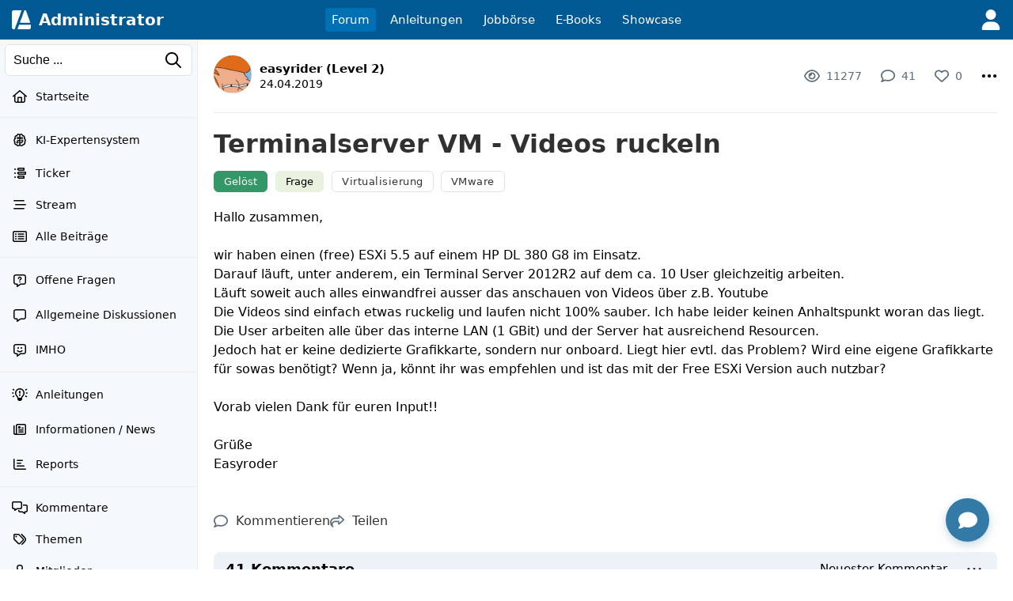

--- FILE ---
content_type: text/html; charset=UTF-8
request_url: https://administrator.de/forum/terminalserver-vm-videos-ruckeln-443659.html
body_size: 52773
content:
<!DOCTYPE html>
<html lang="de">
<head>
<meta charset="utf-8">
<title>Terminalserver VM - Videos ruckeln - Administrator</title>
<link rel="canonical" href="https://administrator.de/forum/terminalserver-vm-videos-ruckeln-443659.html" />
<!-- premium_sticky_anchor  -->
<script async src="https://securepubads.g.doubleclick.net/tag/js/gpt.js" crossorigin="anonymous"></script> <script>   window.googletag = window.googletag || { cmd: [] }; var anchorSlot; googletag.cmd.push(function () { anchorSlot = googletag.defineOutOfPageSlot('/21849154601,4938764/Ad.Plus-Anchor', googletag.enums.OutOfPageFormat.BOTTOM_ANCHOR); anchorSlot.addService(googletag.pubads()); googletag.pubads().enableSingleRequest(); googletag.enableServices(); googletag.display(anchorSlot);  }); setInterval(function(){googletag.pubads().refresh([anchorSlot]);}, 30000);  </script><link rel="alternate" type="application/rss+xml" title="Aktuelle Beiträge" href="https://administrator.de/xml/german/artikel.xml" />
<link rel="icon" sizes="16x16" href="/images/icons/administrator/app_32x32.png" /><link rel="icon" sizes="48x48" href="/images/icons/administrator/app_96x96.png" /><link rel="icon" sizes="96x96" href="/images/icons/administrator/app_180x180.png" /><link rel="icon" sizes="180x180" href="/images/icons/administrator/app_256x256.png" /><link rel="apple-touch-icon" sizes="180x180" href="/images/icons/administrator/app_256x256.png" /><link rel="apple-touch-startup-image" href="/images/icons/administrator/app_256x256.png" /><link rel="apple-touch-icon" href="/images/icons/administrator/app_256x256.png" /><link rel="apple-touch-icon" sizes="76x76" href="/images/icons/administrator/app_180x180.png" /><link rel="apple-touch-icon" sizes="152x152" href="/images/icons/administrator/app_180x180.png" /><link rel="apple-touch-icon" sizes="58x58" href="/images/icons/administrator/app_96x96.png" />
<link rel="apple-touch-icon" sizes="256x256" href="/images/icons/administrator/app_256x256.png" />
<meta name="apple-mobile-web-app-title" content="Administrator" />
<meta name="description" content="Hallo zusammen,   wir haben einen (free) ESXi 5.5 auf einem HP DL 380 G8 im Einsatz. Darauf l&auml;uft, unter anderem, ein Terminal Server 2012R2 auf dem ..." />
<meta name="seobility" content="f112dd496f93eca94aff73d6db2be1b3" />
<meta name="robots" content="index, follow" />
<meta name="site-status" content="production" />
<meta name="language" content="de" />
<meta name="db_language" content="all" />
<meta name="framework" content="20240815-02" />
<meta name="release" content="7.1" />
<meta name="version" content="20260129-12" />
<meta name="google-site-verification" content="eB7FlYF89Pe95m4iuzs4oBHrfKxK8vcnBIbWF47DEs4" /><meta name="application-name" content="Administrator"/>
<meta name="msapplication-TileColor" content="#005A94"/>
<meta name="msapplication-TileImage" content="/images/logo/adm_logo_vector_64x64.png"/>
<meta name="msapplication-task" content="name=Aktuell;action-uri=/latest/;icon-uri=/images/icons/administrator/app_256x256.png" />
<meta name="msapplication-task" content="name=Wissen;action-uri=/discover/;icon-uri=/images/icons/administrator/app_256x256.png" />
<meta name="msapplication-task" content="name=Tags;action-uri=/topics/;icon-uri=/images/icons/administrator/app_256x256.png" />
<meta name="msapplication-task" content="name=Jobs;action-uri=/jobs/;icon-uri=/images/icons/administrator/app_256x256.png" />
<meta name="viewport" content="width=device-width, initial-scale=1.0, maximum-scale=2.0" />
<meta property="og:title" content="Terminalserver VM - Videos ruckeln" />
<meta property="og:type" content="article" />
<meta property="og:url" content="https://administrator.de/forum/terminalserver-vm-videos-ruckeln-443659.html" />
<meta property="og:image" content="https://administrator.de/images/t/2022/12/05/VMware-640-1053790080.webp" />
<meta property="og:site_name" content="Administrator" />
<meta property="og:description" content="Hallo zusammen,   wir haben einen (free) ESXi 5.5 auf einem HP DL 380 G8 im Einsatz. Darauf l&auml;uft, unter anderem, ein Terminal Server 2012R2 auf dem ..." />
<meta property="og:locale" content="de_DE" />
<style>:root { --max-container-width: 1280px; }:root { --max-container-width: 1280px; }:root{--main-bg-color:#fff;--main-top-menu-color:#005992;--main-side-counter-color:#e5ecf3;--main-link-color:black;--main-link-color-hover:#105cb6;--main-line-color:#e6ecf0;--main-footer-bg-color:#f5f9fb;--main-footer-line-color:#d9e6ef;--main-element-bg-hover:#fafcfd;--main-element-title-color:black;--main-element-preview-color:#333;--main-element-username-color:#657786;--main-element-line-color:#ededed;--search-line-color:#cfe0ea;--search-bg-color:#f5f9fb;--search-text-color:#333;--search-placeholder-color:#888;--profile-tab-color-hover:#d9e6ef;--profile-tab-color-selected:#ecf2f7;--content-add-button-bg:#38a13a;--content-add-button-bg-hover:black;--content-add-button-text:white;--content-add-button-text-hover:white;--teaser-bg-color:#f5f9fb;--teaser-bg-special-color:#3a7fab;--teaser-bg-mag-color:white;--tag-color-default:#328dc9;--tag-color-solution:#339767;--tag-color-closed:#005992;--tag-color-showcase:#f2a23c;--tag-color-language:grey;--tag-color-draft:#e7d0a5;--tag-color-art:#e9f2df;--nav-button-bg-color:#328dc9;--nav-button-text-color:white;--nav-button-bg-color-hover:black;--nav-button-text-color-hover:white;--teaser-element-radius:8px;--tag-element-radius:6px;--nav-element-radius:6px;--search-element-radius:6px;--form-button-radius:8px;--form-field-radius:6px;--form-group-radius:8px;--button-radius:18px;--add-element-radius:18px;--counter-radius:18px;--msg-element-radius:8px;--img-element-radius:4px;--tab-element-radius:8px;--code-element-radius:8px;--menu-element-radius:8px;--icon-element-radius:8px;--form-button-main-bg-color:#328dc9;--form-button-main-bg-color-text:white;--form-button-main-bg-color-hover:black;--form-button-main-bg-color-text-hover:white;--form-default-line-color:#0000003a;--form-placeholder-color:#888;--form-label-text-color:#666;--help-element-radius:18px;--help-element-bg-color:#ecf2f7;--icons-hover-color:#ecf2f7;--icons-bg-color:white;--icons-color:black;--tabs-bg:#ecf2f7;--tabs-active:#364349;--tabs-text-color:grey;--tag-bg:#fff;--tag-bg-hover:#005992;--tag-bg-text:#fff;--tag-border-line:#c4c4c480;--tag-border-hover-line:#ecf2f7;--tag-selected-bg:#005992;--tag-selected-border-line:#005992;--tag-selected-text-color:#fff;--tag-text-color:#333;--tag-text-font-size:13px;--structur-bg:#f5f9fb;--structur-nav-border:#ecf2f7;--structur-line:#e6ecf0;--box-bg-light-gray:#ededed;--box-bg-very-light-blue:#f0f6fa;--box-bg-light-blue:#e8f2f8;--box-bg-very-warm-beige:#faf7f0;--box-bg-warm-beige:#f5f3ed;--box-bg-light-peach:#fff4e6;--box-bg-warm-cream:#fed;--box-bg-beige-cream:#f5f0e8;--box-bg-soft-warm-white:#faf5f0;--box-bg-light-apricot:#ffe4cc;--box-bg-vanilla-white:#fff2e6;--box-bg-champagner:#f8f3ed;--box-bg-light-champagner:#f8f8f3;--box-bg-light-blue-gray:#e2e8f0;--box-bg-subtle-blue-gray:#edf2f7;--box-bg-very-light-blue-gray:#f0f4f8;--box-bg-very-light-mint-gray:#f7f9f7;--box-bg-light-sage-gray:#f0f4f0;--box-bg-very-delicate-mint-green:#e8f5e8;--box-bg-Very-light-ice-blue:#f2f6fa;--box-bg-light-sky-blue:#e8f1f8;--box-bg-delicate-blue:#f0f7ff}

.default-content-wrapper .markdown-link.button{display:inline-block;transition:none;background-color:var(--form-button-main-bg-color,#328dc9);color:var(--nav-button-text-color-hover,white);font-size:16px;font-weight:normal;padding:8px 22px;border-radius:var(--form-button-radius);cursor:pointer;outline:0;line-height:17px;border:2px solid transparent;white-space:nowrap;text-decoration:none;box-sizing:border-box}.default-content-wrapper .markdown-link.button:hover,.default-content-wrapper .markdown-link.button:focus{color:var(--nav-button-text-color-hover,white);text-decoration:none;opacity:.9}.default-content-wrapper{line-height:24px;overflow-wrap:anywhere;contain:layout style;will-change:auto;transform:translateZ(0)}.default-content-wrapper p{margin-bottom:10px;margin-top:10px;word-wrap:break-word}.default-content-wrapper ul{list-style-type:disc !important;margin-left:20px !important}.default-content-wrapper ol{list-style-type:decimal !important;margin-left:20px !important}.default-content-wrapper li{display:list-item !important;overflow:visible !important;margin-bottom:0 !important;min-height:0 !important;border:0 !important}.default-content-wrapper li.task-list-item{list-style-type:none !important}.default-content-wrapper li.task-list-item input[type="checkbox"]{margin:0 .35em .25em -1.2em !important;vertical-align:middle}.default-content-wrapper h1,.default-content-wrapper h2,.default-content-wrapper h3,.default-content-wrapper h4,.default-content-wrapper h5,.default-content-wrapper h6,.header-title-1,.header-title-2,.header-title-3,.header-title-4,.header-title-5,.header-title-6{display:block;scroll-margin-top:65px}.default-content-wrapper h1,.header-title-1{font-size:32px;font-weight:bold;line-height:38px}.default-content-wrapper h2,.header-title-2{font-size:26px;font-weight:bold;line-height:32px}.default-content-wrapper h3,.header-title-3{font-size:22px;font-weight:bold;line-height:28px}.default-content-wrapper h4,.header-title-4{font-size:18px;font-weight:bold;line-height:22px}.default-content-wrapper h5,.header-title-5{font-size:16px;font-weight:bold;margin-bottom:5px;margin-top:5px;line-height:20px}.default-content-wrapper h6,.header-title-6{font-size:14px;font-weight:bold;margin-bottom:5px;margin-top:5px;line-height:18px}.header-title-7{font-size:12px;font-weight:bold;margin-bottom:5px;margin-top:5px;line-height:16px}.default-content-wrapper div.toc-list{background-color:#ffe4c1;padding:20px;font-size:14px;overflow:hidden;border-radius:var(--teaser-element-radius)}.default-content-wrapper .toc-level-1{margin-left:0}.default-content-wrapper .toc-level-2{margin-left:1em}.default-content-wrapper .toc-level-3{margin-left:2em}.default-content-wrapper .toc-level-4{margin-left:3em}.default-content-wrapper .toc-level-5{margin-left:4em}.default-content-wrapper .toc-level-6{margin-left:5em}.default-content-wrapper div.toc-item{line-height:26px}.default-content-wrapper div.toc-item a{text-decoration:none;color:#333}.default-content-wrapper div.toc-head a{font-weight:bold;text-decoration:none !important}.default-content-wrapper div.toc-item a:hover{opacity:.6}.default-content-wrapper div.toc-list-title{margin-bottom:10px;font-weight:bold;font-size:18px}.default-content-wrapper a{font-weight:normal;color:#105cb6}.default-content-wrapper strong a,.default-content-wrapper b a{font-weight:inherit}.default-content-wrapper a:hover{font-weight:inherit;text-decoration:underline;color:#93afcb}.default-content-wrapper .glossar{font-weight:normal;text-decoration:none;color:#105cb6;border-bottom:1px dotted #93afcb}.default-content-wrapper .glossar:hover{font-weight:normal;text-decoration:none;border-bottom:1px solid #93afcb;color:#105cb6}.default-content-wrapper dl{font-size:14px;line-height:1.5;margin:12px 0;padding:10px 12px}.default-content-wrapper dt{font-weight:700;text-decoration:none;margin:6px 0 2px 0}.default-content-wrapper dd{margin:0 0 8px 0;padding-left:14px;color:#333}.default-content-wrapper .line{border:0;border-top:1px solid #666;height:0;width:100%;display:block;background-color:transparent}.default-content-wrapper table{border-spacing:1px;background:#e5ecf3;font-family:inherit;font-size:inherit;width:100%;border-collapse:separate;overflow:hidden;word-wrap:break-word;border-radius:var(--teaser-element-radius)}.default-content-wrapper table th{padding:4px 8px;font-weight:bold;background:#ecf2f7;word-break:break-all}.default-content-wrapper table td{padding:4px 8px;background:white;vertical-align:top;word-break:break-all}blockquote.blockquote,.blockquote{background:#ffffe0;margin-top:5px;margin-bottom:5px;overflow:hidden;padding:5px 5px 5px 10px;border-left:3px solid #93afcb}blockquote.blockquote blockquote.blockquote,.blockquote .blockquote{margin-top:0;margin-bottom:0}blockquote.blockquote>*:last-child,.blockquote>*:last-child{margin-bottom:0}.default-content-wrapper .codeblock-wrapper{border-radius:var(--code-element-radius);margin-top:5px;margin-bottom:5px;background:#1e1e1e;color:#dcdcdc;position:relative;display:grid}.default-content-wrapper .codeblock-scoller-wrapper{overflow:auto;max-height:1200px;position:relative}.default-content-wrapper .codeblock-code-wrapper{position:relative;display:block;padding:15px}.default-content-wrapper .codeblock-code-pos{position:relative}.default-content-wrapper .codeblock-code-lines{cursor:text;outline:0;display:table;box-sizing:content-box;border-collapse:collapse;line-height:19px}.default-content-wrapper .codeblock-code{display:grid;grid-template-columns:auto 1fr;column-gap:1em;word-wrap:normal;color:inherit;font-variant-ligatures:contextual;font-size:14px;cursor:text;direction:ltr;line-height:20px}.default-content-wrapper .code-numbers{text-align:right;-webkit-user-select:none;-moz-user-select:none;-ms-user-select:none;user-select:none;color:#999;cursor:default;box-sizing:content-box;white-space:nowrap;font-size:13px;font-family:"Consolas",monospace,mono,"Courier New",Courier,serif;border-right:1px solid #99999944}.default-content-wrapper .code-number{margin-right:10px;min-width:32px}.default-content-wrapper .codeblock-code-linenumber-wrapper{-webkit-user-select:none;-moz-user-select:none;-ms-user-select:none;user-select:none;display:table-cell;padding-right:10px;border-right:1px solid #ddd}.default-content-wrapper .codeblock-code-linenumber{box-sizing:content-box;cursor:default;text-align:right;color:#999;white-space:nowrap;-webkit-user-select:none;-moz-user-select:none;-ms-user-select:none;user-select:none;font-size:13px;font-family:"Consolas",monospace,mono,"Courier New",Courier,serif}.default-content-wrapper .codeblock-code-linenumber::before{content:attr(data-line-number)}.default-content-wrapper .codeblock-code-line-wrapper{display:table-cell;word-wrap:normal;line-height:inherit;color:inherit;position:relative;overflow:auto;font-variant-ligatures:contextual;font-size:14px;width:100%;cursor:text;direction:ltr;margin:0}.default-content-wrapper .codeblock-code-line-wrapper-with-numbers{-webkit-user-select:text;-moz-user-select:text;-ms-user-select:text;user-select:text;padding:0 10px;white-space:pre}.default-content-wrapper .codeblock-code-plain{-webkit-user-select:text;-moz-user-select:text;-ms-user-select:text;user-select:text;word-wrap:break-word;white-space:pre-wrap}.default-content-wrapper .codeblock-wrapper .comment,.dp-highlighter .comments{color:#008200;background-color:inherit;display:inline}.default-content-wrapper .codeblock-wrapper .string{color:blue;display:inline;background-color:inherit}.default-content-wrapper .codeblock-wrapper .var{color:red;background-color:inherit;display:inline}.default-content-wrapper .codeblock-wrapper .keyword{color:#069;font-weight:bold;background-color:inherit;display:inline}.default-content-wrapper .codeblock-wrapper .preprocessor{color:gray;background-color:inherit}.back-to-top-icon{width:12px;height:12px;filter:invert(72%) sepia(15%) saturate(185%) hue-rotate(161deg) brightness(89%) contrast(82%)}.back-to-top{font-family:admicons,serif;float:right;font-size:12px}.back-to-top a{text-decoration:none}.back-to-top a:hover{background-color:#ecf2f7;text-decoration:none;-webkit-border-radius:3px;-moz-border-radius:3px;border-radius:3px}.default-content-wrapper .image-wrapper{text-align:center}.default-content-wrapper .image-wrapper-auto{margin-top:20px}.default-content-wrapper .image-link{margin-bottom:20px;display:block}.default-content-wrapper .image-default-width{display:block;height:auto;margin:auto;max-width:100%;border-radius:var(--teaser-element-radius);border:1px solid #efefef;box-sizing:border-box}@media(min-width:1920px){.default-content-wrapper .image-default-width{max-width:60%}}.default-content-wrapper .image-default-link{display:block}.default-content-wrapper .image-align-center{text-align:center}.default-content-wrapper .image-align-left{float:left;padding-right:10px;padding-bottom:10px}.default-content-wrapper .image-align-right{float:right;padding-left:10px;padding-bottom:10px}.default-content-wrapper .youtube-container{position:relative;padding-bottom:56.25%;height:0;overflow:hidden;max-width:100%;box-sizing:border-box;display:block}.default-content-wrapper .youtube-default-width{position:absolute;top:0;left:0;width:100%;height:100%;border-radius:var(--teaser-element-radius);box-sizing:border-box;border:0}.default-content-wrapper .youtube-default-text{font-size:.8em}.default-content-wrapper .smileys-icons{width:18px;height:auto;vertical-align:-3px}.default-content-wrapper .smileys-icon-ghost{width:16px;height:auto;vertical-align:-4px}.default-content-wrapper .smileys-icon-robot{width:22px;height:auto;vertical-align:-2px}.default-content-wrapper .anchor-parser{padding-top:66px;margin-top:-66px;display:table-caption}.default-content-wrapper .codeblock-teletype{background-color:#e8f1f8;border-radius:var(--teaser-element-radius);font-family:monospace,"Courier New",Courier;font-variant-ligatures:contextual;font-size:14px;padding:.2em .4em;display:inline}.default-content-wrapper .copy-button,.default-content-wrapper .copied-message{position:absolute;top:10px;right:10px;padding:5px;border-radius:4px;cursor:pointer;font-size:13px;line-height:15px;z-index:999999}.default-content-wrapper .code-copy-icon,.code-copy-ok-icon{width:17px}.default-content-wrapper .copy-button,.copied-message{display:none;opacity:.6}.default-content-wrapper .copied-message.hide{display:none}.default-content-wrapper .codeblock-code-wrapper:hover .copy-button{display:block}.default-content-wrapper .article-center{text-align:center}.default-content-wrapper .image-description{font-size:.875rem;color:#6b7280;margin-top:.5rem;font-style:italic}.default-content-wrapper .ai-content{border:1px solid rgba(2,135,188,.39);padding:10px 15px 15px 15px;background-color:#eff9ff;border-radius:var(--code-element-radius)}.default-content-wrapper .ai-content-label{font-size:12px;margin-bottom:10px;align-items:center;display:flex;justify-content:space-between}.default-content-wrapper .ai-prompt-toggle{font-size:.875rem;padding:.25rem .75rem;background-color:transparent;border:1px solid rgba(2,135,188,.39);border-radius:var(--code-element-radius);color:black;cursor:pointer;transition:all .2s ease}.default-content-wrapper .ai-prompt-toggle:hover{background-color:rgba(2,135,188,.39)}.default-content-wrapper .ai-prompt-toggle.active{background-color:rgba(2,135,188,.39)}.default-content-wrapper .ai-request{font-size:.875rem;padding:.75rem;margin-bottom:1rem;background-color:rgba(2,135,188,.39);border:1px solid rgba(2,135,188,.39);border-radius:var(--code-element-radius);color:black}.youtube-lite-container{position:relative;width:100%;height:0;padding-bottom:56.25%;overflow:hidden;cursor:pointer;background-color:#000;border-radius:var(--teaser-element-radius)}.youtube-lite-container iframe{position:absolute;top:0;left:0;width:100%;height:100%;border:0}.youtube-lite-preview{position:absolute;top:0;left:0;width:100%;height:100%;background-size:cover;background-position:center;background-repeat:no-repeat;display:flex;align-items:center;justify-content:center}.youtube-lite-preview img{width:100%;height:100%;object-fit:cover;object-position:center}.youtube-lite-play-button{position:absolute;top:50%;left:50%;transform:translate(-50%,-50%);border-radius:12px;width:68px;height:48px;display:flex;align-items:center;justify-content:center;transition:all .3s ease;z-index:1;cursor:pointer}.youtube-lite-play-button:hover{background:red;transform:translate(-50%,-50%) scale(1.1)}.youtube-lite-container.loading{background-color:#333}.youtube-lite-container.loading::after{content:"Loading...";position:absolute;top:50%;left:50%;transform:translate(-50%,-50%);color:white;font-size:16px;z-index:2}@media(max-width:768px){.youtube-lite-container{max-width:100%;margin:.8rem 0}.youtube-lite-play-button{width:56px;height:40px}}.youtube-lite-container.loading .youtube-lite-preview::after{content:"";position:absolute;top:0;left:0;width:100%;height:100%;background:rgba(0,0,0,.7);display:flex;align-items:center;justify-content:center}.youtube-lite-container.loading .youtube-lite-preview::before{content:"Lädt...";position:absolute;top:50%;left:50%;transform:translate(-50%,-50%);color:white;font-size:1.1rem;z-index:1}.youtube-lite-container iframe{position:absolute;top:0;left:0;width:100%;height:100%;border:0;border-radius:8px 8px 0 0}.youtube-lite-text{font-size:12px}.youtube-lite-thumbnail{transition:opacity .3s ease}.youtube-lite-container.loading .youtube-lite-thumbnail{opacity:.7}.youtube-lite-thumbnail[src*="default-video-thumbnail"]{object-fit:cover;background-color:#f0f0f0}.image-viewer-overlay{position:fixed;top:50px;left:0;width:100%;height:calc(100vh - 50px);background-color:rgba(0,0,0,.9);z-index:10000;opacity:0;visibility:hidden;transition:opacity .3s ease,visibility .3s ease;display:flex;align-items:center;justify-content:center;padding:20px;box-sizing:border-box}.image-viewer-overlay.active{opacity:1;visibility:visible}.image-viewer-container{position:relative;width:100%;height:100%;display:flex;align-items:center;justify-content:center}.image-viewer-image{max-width:100%;max-height:100%;width:auto;height:auto;object-fit:contain;border-radius:8px;box-shadow:0 20px 40px rgba(0,0,0,.5);animation:imageZoomIn .3s ease}.image-viewer-close{position:absolute;top:0;right:0;background:rgba(0,0,0,.7);border:0;border-radius:50%;width:40px;height:40px;cursor:pointer;z-index:10000;display:flex;align-items:center;justify-content:center;transition:background-color .2s ease,transform .2s ease}.image-viewer-close:hover{background:rgba(0,0,0,.9);transform:scale(1.1)}.image-viewer-close svg{width:16px;height:16px;fill:#fff}body.image-viewer-open{overflow:hidden}.image-wrapper img{cursor:pointer;transition:opacity .2s ease}.image-wrapper img:hover{opacity:.9}@keyframes imageZoomIn{from{opacity:0;transform:scale(0.8)}to{opacity:1;transform:scale(1)}}@media(max-width:768px){.image-viewer-overlay{padding:10px}.image-viewer-close{top:5px;right:5px;width:35px;height:35px}.image-viewer-close svg{width:14px;height:14px}}@media(max-height:480px){.image-viewer-overlay{top:0;height:100vh}}.default-content-wrapper .parser-table-wrapper{display:block;width:0;min-width:100%;max-width:100%;overflow-x:auto;-webkit-overflow-scrolling:touch;padding:2px 2px 12px 2px;box-sizing:border-box}.default-content-wrapper .parser-table{width:max-content;min-width:100%;table-layout:auto;border-collapse:separate;border-spacing:0;font-size:inherit;box-shadow:0 2px 4px rgba(0,0,0,.1);border-radius:8px;border:1px solid #dee2e6}.default-content-wrapper .parser-table thead{background-color:#f8f9fa;border-bottom:1px solid #dee2e6}.default-content-wrapper .parser-table th,.default-content-wrapper .parser-table td{padding:10px 13px;text-align:left;border-bottom:1px solid #dee2e6;border-right:1px solid #dee2e6;vertical-align:top;white-space:nowrap}.default-content-wrapper .parser-table th:last-child,.default-content-wrapper .parser-table td:last-child{border-right:0}.default-content-wrapper .parser-table tbody tr:last-child td{border-bottom:0}.default-content-wrapper .parser-table th{font-weight:600;color:#495057;background-color:#e9ecef}.default-content-wrapper .parser-table tr:first-child th:first-child{border-top-left-radius:7px}.default-content-wrapper .parser-table tr:first-child th:last-child{border-top-right-radius:7px}.default-content-wrapper .parser-table tr:last-child td:first-child{border-bottom-left-radius:7px}.default-content-wrapper .parser-table tr:last-child td:last-child{border-bottom-right-radius:7px}.default-content-wrapper .parser-table tbody tr:nth-child(even){background-color:#f8f9fa}.default-content-wrapper .parser-table tbody tr:hover{background-color:#e9ecef}.default-content-wrapper .parser-table td[style*="text-align: center"]{text-align:center}.default-content-wrapper .parser-table td[style*="text-align: right"]{text-align:right}.default-content-wrapper .parser-table td[style*="text-align: left"]{text-align:left}@media(max-width:768px){.default-content-wrapper .parser-table{font-size:.8rem}.default-content-wrapper .parser-table th,.default-content-wrapper .parser-table td{padding:8px 10px}}
.hljs{display:block;overflow-x:auto}.hljs-keyword,.hljs-literal,.hljs-symbol,.hljs-name{color:#569cd6}.hljs-link{color:#569cd6;text-decoration:underline}.hljs-built_in,.hljs-type{color:#4ec9b0}.hljs-number,.hljs-class{color:#b8d7a3}.hljs-string,.hljs-meta-string{color:#d69d85}.hljs-regexp,.hljs-template-tag{color:#9a5334}.hljs-subst,.hljs-function,.hljs-title,.hljs-params,.hljs-formula{color:#dcdcdc}.hljs-comment,.hljs-quote{color:#57a64a;font-style:italic}.hljs-doctag{color:#608b4e}.hljs-meta,.hljs-meta-keyword,.hljs-tag{color:#9b9b9b}.hljs-variable,.hljs-template-variable{color:#bd63c5}.hljs-attr,.hljs-attribute,.hljs-builtin-name{color:#9cdcfe}.hljs-section{color:gold}.hljs-emphasis{font-style:italic}.hljs-strong{font-weight:bold}.hljs-bullet,.hljs-selector-tag,.hljs-selector-id,.hljs-selector-class,.hljs-selector-attr,.hljs-selector-pseudo{color:#d7ba7d}.hljs-addition{background-color:#144212;display:inline-block;width:100%}.hljs-deletion{background-color:#600;display:inline-block;width:100%}
.subheader-tabs{box-sizing:border-box;border-bottom:1px solid var(--main-element-line-color);margin-top:4px}.subheader-tabs .sort-down-icon{width:10px;height:16px}.subheader-tabs-noborder{border:0}.subheader-inline{border-bottom:1px solid #ecf2f7;background:white}.subheader-tabs ul{box-sizing:border-box}.subheader-tabs li{display:table-cell}.subheader-more-icon{line-height:2px !important;vertical-align:-6px !important}.subheader-tabs-link,.subheader-link{display:inline-block;padding:10px 14px;text-decoration:none;text-align:center;font-size:14px;box-sizing:border-box;white-space:nowrap;transition:all .3s ease;color:#333}.subheader-tabs-link:hover,.subheader-link:hover{text-decoration:none}.subheader-tab-selected{border-bottom:3px solid #005992;border-top:3px solid transparent}.subheader-link{padding:15px 10px 15px 10px;line-height:13px}.subheader-link-first{padding-left:0 !important}.subheader-link-last{padding-right:0 !important}.subheader-tab-no-selected{padding-top:3px;padding-bottom:3px}.subheader-tab-separator{color:#b2cdde;vertical-align:middle;width:16px}.subheader-tab-separator-line{background-color:#b2cdde;width:1px;display:block;height:14px;margin:auto}.subheader-tab-pulldown{position:relative}.subheader-tab-pulldown-link{color:#66757f;text-align:left !important}.subheader-tab-mobile{display:none !important}@media screen and (max-width:420px){.subheader-link{padding:10px 14px 10px 14px}}@media screen and (max-width:760px){.subheader-tab-desktop{display:none !important}.subheader-tab-mobile{display:table-cell !important}.subheader-tabs-link{padding:16px 18px 16px 5px}.subheader-tab-separator-line{margin-right:16px}}#subtab-menu-1,#subtab-menu-2,#subtab-menu-3,#subtab-menu-4,#subtab-menu-5,#subtab-menu-6,#subtab-menu-7,#subtab-menu-8,#subtab-menu-9,#subtab-menu-10,#subtab-menu-11,#subtab-menu-12{display:none}@media screen and (max-width:1270px){#subtab-menu-12{display:block}#subtab-desk-12{display:none}}@media screen and (max-width:1140px){#subtab-menu-11{display:block}#subtab-desk-11{display:none}}@media screen and (max-width:1010px){#subtab-menu-10{display:block}#subtab-desk-10{display:none}}@media screen and (max-width:920px){#subtab-menu-9{display:block}#subtab-desk-9{display:none}}@media screen and (max-width:800px){#subtab-menu-8{display:block}#subtab-desk-8{display:none}}@media screen and (max-width:730px){#subtab-menu-7{display:block}#subtab-desk-7{display:none}}@media screen and (max-width:630px){#subtab-menu-6{display:block}#subtab-desk-6{display:none}}@media screen and (max-width:540px){#subtab-menu-5{display:block}#subtab-desk-5{display:none}}@media screen and (max-width:440px){#subtab-menu-4{display:block}#subtab-desk-4{display:none}}@media screen and (max-width:340px){#subtab-menu-3{display:block}#subtab-desk-3{display:none}}@media screen and (max-width:240px){#subtab-menu-2{display:block}#subtab-desk-2{display:none}}
.submenu,.submenu-static{position:relative;box-sizing:border-box}.submenu li,.submenu-static li{display:inline-block;position:relative;white-space:nowrap;text-align:left;vertical-align:middle;color:black;padding:0}.submenu-default-bottom,.submenu-db{margin-bottom:20px}.submenu-padding-bottom-30,.submenu-pb-30{padding-bottom:20px}.submenu-mr li{margin-right:20px}.submenu-ml li{margin-left:20px}.submenu-mt li{margin-top:20px}.submenu-mb li{margin-bottom:20px}.submenu a,.submenu-static a{display:inline-block;color:black}.submenu a:hover,.submenu-static a:hover{text-decoration:none;color:#ff8b00}.submenu-point-right{float:right;margin-right:0 !important;margin-left:20px !important}.submenu-subpoints{position:absolute;display:none;height:auto;min-width:80px;background-color:#fff;margin-top:8px;padding-top:4px;padding-bottom:4px;border-radius:4px;z-index:1004;box-shadow:0 1px 4px rgba(0,0,0,.25);background-clip:padding-box;white-space:nowrap}.submenu-subpoints-right{right:1px}.submenu-subpoints-left{left:-5px}.submenu-subpoints>li{padding:0 !important;display:block;width:100%;margin:0}.submenu-subpoints>li a,.submenu-subpoints>li menu{padding:8px 16px !important;display:block;font-size:14px !important;text-align:left;border-radius:0 !important}.submenu-subpoints>li a:hover,.submenu-subpoints>li menu:hover{text-decoration:none;border-radius:0 !important}.submenu-subpoints>li a:hover svg,.submenu-subpoints>li menu:hover svg{filter:invert(1)}.submenu-subpoints-text{color:black !important}.submenu-subpoints-div{padding:8px 16px}.submenu-subpoints-deactive{padding:8px 16px;box-sizing:border-box;color:#bcbcbc !important;display:inline-block}.submenu-subpoints li hr{font-size:0 !important;padding:0 !important;margin:4px 0 !important}.submenu-subpoints li .set{background-color:#ffebd2;color:#000}.submenu-subpoints li a:hover,.submenu-subpoints li menu:hover{background-color:#003a5f;color:#fff;border-radius:0}.submenu-padding{padding:20px 20px 0 20px}.submenu-icon-grid{display:grid;grid-template-columns:18px 1fr;grid-gap:10px;align-items:center;justify-items:start}.submenu-icon-grid .submenu-icons{width:18px}.sub-button-grid{display:grid;grid-template-columns:18px auto;align-items:center;grid-gap:10px}@media screen and (max-width:640px){.submenu{margin-bottom:0 !important}.submenu li{display:block;padding-bottom:15px}.submenu-point-right{float:none;margin-left:0 !important;margin-right:20px !important}}@media screen and (max-width:480px){.submenu li{display:block}}
form{font-size:15px}@media screen and (max-width:768px){form{font-size:16px}}.form-post,.form-get,.fd{margin-bottom:20px;font-size:14px}.form-default-input,.fd-i{padding:6px 10px;-webkit-appearance:none;color:#333;width:100%;display:inline-block;box-sizing:border-box;border:1px solid #d9e6ef;border-radius:var(--form-field-radius);position:relative;resize:vertical;font-size:inherit;font-family:inherit}.form-default-input:hover,.form-default-select:hover,.fd-i:hover,.fd-s:hover{border:1px solid #333}.form-default-input:focus,.form-default-select:focus,.fd-i:focus,.fd-s:focus{border:1px solid red;color:#333}.form-default-input-nofocus:focus,.form-default-select-nofocus:focus,.fd-i-nofocus:focus,.fd-s-nofocus:focus{border:1px solid #d9e6ef;color:#333}.form-default-select,.fd-s,.form-default-multselect,.fd-ms{padding:0 8px;-webkit-appearance:none;-moz-appearance:none;appearance:none;color:#333;width:100%;display:inline-block;box-sizing:border-box;border:1px solid #d9e6ef;border-radius:var(--form-field-radius);text-transform:none;background-color:white;font-size:inherit}.form-default-select,.fd-s{height:31px}.form-default-label,.fd-l{font-size:11px;font-weight:bold;color:gray;text-transform:uppercase;padding-bottom:4px;margin-left:1px;display:block;-webkit-appearance:none}.form-default-margin-top,.fd-mt{margin-top:20px}.form-default-margin-right,.fd-mr{margin-right:20px}.form-default-margin-left,.fd-ml{margin-left:20px}.form-default-margin-bottom,.fd-mb{margin-bottom:20px}.form-default-padding-top,.fd-pt{padding-top:20px}.form-default-padding-bottom,.fd-pb{padding-bottom:20px}.form-default-padding-left,.fd-pl{padding-left:20px}.form-default-padding-right,.fd-pr{padding-right:20px}.form-default-button,.fd-b{background-color:var(--form-button-main-bg-color,#328dc9);border:0 none;padding:8px 16px;color:var(--form-button-main-bg-color-text,white);font-size:13px;font-weight:bold;border-radius:var(--form-button-radius);white-space:nowrap}@media screen and (max-width:800px){.form-default-button,.fd-b{margin-bottom:10px}}.form-default-button:disabled,.fd-b:disabled{background-color:#d9e6ef;color:white}.form-default-button:disabled:hover,.fd-b:disabled:hover{background-color:#d9e6ef;color:white}.form-default-button:hover,.fd-b:hover{background-color:var(--form-button-main-bg-color-hover,black);color:var(--form-button-main-bg-color-text-hover,white)}.form-default-button:focus,.fd-b:focus{background-color:#f2b76d}.form-default-button-margin-right,.fd-b-mr{margin-right:10px}.form-default-button-margin-left,.fd-b-ml{margin-left:10px}.form-default-button-margin-top,.fd-b-mt{margin-top:10px}.form-default-button-margin-bottom,.fd-b-mb{margin-bottom:10px}.form-default-checkbox-container,.fd-cc{padding-bottom:8px}.form-default-checkbox,.fd-c{vertical-align:middle;margin-right:8px}.form-default-checkbox-label,.fd-c-l{display:block;vertical-align:middle}.form-default-checkbox-margin-bottom,.fd-c-mb{margin-bottom:20px}.form-default-checkbox-margin-top,.fd-c-mt{margin-top:5px}.form-default-radio-container,.fd-rc{padding-bottom:5px}.form-default-radio,.fd-r{vertical-align:middle;margin-right:8px}.form-default-radio-label,.fd-r-l{vertical-align:middle}.form-default-section-title,.fd-se-t{background-color:#f5f9fb;padding:10px 15px;font-size:18px;font-weight:bold;margin-bottom:20px;border-radius:var(--teaser-element-radius);box-shadow:0 1px 3px 0 rgba(0,0,0,.1),0 1px 2px 0 rgba(0,0,0,.06)}.form-default-section-content,.fd-se-c{padding:0 20px}.form-default-section-margin-top,.fd-se-mt{margin-top:20px}.form-default-section-padding-top,.fd-se-pt{padding-top:20px}.form-default-section-margin-bottom,.fd-se-mb{margin-bottom:20px}.form-default-section-padding-bottom,.fd-se-pb{padding-bottom:20px}.form-default-contentbox-title,.fd-cb-t{background-color:#f5f9fb;padding-bottom:20px;font-size:18px;line-height:normal}.form-default-contentbox-content,.fd-cb-c{padding:20px;border-radius:var(--teaser-element-radius);background-color:#f5f9fb;font-size:inherit;box-shadow:0 0 0 1px rgba(0,0,0,.1),0 2px 3px rgba(0,0,0,.2)}.form-default-contentbox-text,.fd-cb-tx{padding:20px;background-color:#f5f9fb;border-radius:var(--teaser-element-radius);box-shadow:0 0 0 1px rgba(0,0,0,.1),0 2px 3px rgba(0,0,0,.2)}.form-default-contentbox-margin-top,.fd-cb-mt{margin-top:20px}.form-default-contentbox-padding-top,.fd-cb-pt{padding-top:20px}.form-default-contentbox-margin-bottom,.fd-cb-mb{margin-bottom:20px}.form-default-contentbox-padding-bottom,.fd-cb-pb{padding-bottom:20px}.form-default-inputbox-content,.fd-ib-c{padding:10px 10px 0 10px;background-color:#f1f6f9;border-bottom:1px solid #e7eff5;border-radius:var(--form-field-radius);font-size:inherit}.form-default-inputbox-padding-top,.fd-ib-pt{padding-top:10px}.form-default-inputbox-padding-bottom,.fd-ib-pb{padding-bottom:10px}.form-default-inputbox-margin-top,.fd-ib-mt{margin-top:10px}.form-default-inputbox-margin-bottom,.fd-ib-mb{margin-bottom:10px}.form-default-description-box,.fd-db{margin-top:20px;margin-bottom:20px}.form-default-description-box,.fd-db p{padding-bottom:20px}.form-default-description-box,.fd-db p:last-child{padding-bottom:0}
.form{min-width:200px;font-size:15px}@media screen and (max-width:768px){form{font-size:16px}}.form-mt{margin-top:26px}.form-mb{margin-bottom:26px}.text-group{margin-top:20px}.form-group:first-child{border-top:0;padding-top:0}.form-group{display:grid;grid-gap:20px;grid-template-columns:1fr;margin-bottom:20px;justify-content:start;position:relative;outline:0;font-size:inherit;padding-top:20px}.form-group p{color:rgba(0,0,0,.6)}.form-grid{display:grid;grid-gap:20px;box-sizing:border-box}.form-grid-align-items-center{align-items:center}.form-grid-align-items-start{align-items:start}.form-grid-align-items-end{align-items:end}.form-grid-align-items-normal{align-items:normal}.form-grid-justify-items-normal{justify-items:normal}.form-grid-justify-items-center{justify-items:center}.form-grid-justify-items-start{justify-items:start}.form-grid-justify-items-end{justify-items:end}.form-grid-1{grid-template-columns:1fr}.form-grid-2{grid-template-columns:1fr 1fr}.form-grid-3{grid-template-columns:1fr 1fr 1fr}.form-grid-4{grid-template-columns:1fr 1fr 1fr 1fr}.form-grid-5{grid-template-columns:1fr 1fr 1fr 1fr 1fr}.form-grid .justify-start{justify-content:start}.form-grid .justify-stretch{justify-content:stretch}@media screen and (max-width:780px){.form-grid-2,.form-grid-3{grid-template-columns:1fr}.form .button-grid{justify-content:stretch}}@media screen and (max-width:800px){.form-grid-4,.form-grid-5{grid-template-columns:1fr}.form{font-size:16px}}.form-titel{font-size:20px;box-sizing:border-box;color:#1a2027;font-weight:700}.form-titel h1{font-size:28px}.form-titel h2{font-size:22px}.form-titel h3{font-size:18px}.form-input-control{position:relative;-webkit-font-smoothing:antialiased;color-scheme:light;display:block;flex-direction:column;min-width:0;padding-top:0;border-top-width:0;border-right-width:0;border-bottom-width:0;border-left-width:0;appearance:auto;box-sizing:border-box}.form-input-control:last-child{margin-bottom:0}.label-text{color:var(--form-label-text-color);box-sizing:inherit;position:absolute;font-weight:400;font-size:12px;letter-spacing:.00938em;white-space:nowrap;overflow-x:hidden;overflow-y:hidden;text-overflow:ellipsis;left:15px;right:18px;top:1px;padding-top:6px;padding-bottom:2px;pointer-events:auto;user-select:none;-webkit-user-select:none;display:inline-block;visibility:visible}.label-text-textarea{background-color:white}.input-title-text{color:var(--form-label-text-color);box-sizing:inherit;font-weight:400;font-size:12px;letter-spacing:.00938em;white-space:nowrap;overflow-x:hidden;overflow-y:hidden;text-overflow:ellipsis;left:15px;pointer-events:auto;user-select:none;-webkit-user-select:none;visibility:visible;margin-top:-5px;display:block;margin-bottom:10px}.helper-text{display:block;color:var(--form-label-text-color);font-weight:400;font-size:.75rem;letter-spacing:.03333em;text-align:left;margin-top:5px}.form-input-field{border-radius:var(--form-field-radius);box-shadow:0 0 0 1px rgba(0,0,0,.23);padding:25px 15px 7px 15px;background-color:white;font:inherit;letter-spacing:inherit;color:currentColor;margin:0;display:block;min-width:0;width:100%;animation-name:auto-fill-cancel;animation-duration:10ms;box-sizing:border-box;resize:vertical;-webkit-appearance:none;appearance:none;position:relative}input[type="date"].form-input-field{line-height:normal !important;-webkit-padding-start:15px;-webkit-padding-end:15px;-webkit-padding-before:25px;-webkit-padding-after:7px}@supports(-webkit-touch-callout:none){input[type="date"].form-input-field{width:100%;height:auto;min-height:50px}}input[type="date"].form-input-field::-webkit-calendar-picker-indicator{position:absolute;right:15px;top:50%;transform:translateY(-50%);margin:0}input[type="date"].form-input-field::-webkit-datetime-edit-text,input[type="date"].form-input-field::-webkit-datetime-edit-month-field,input[type="date"].form-input-field::-webkit-datetime-edit-day-field,input[type="date"].form-input-field::-webkit-datetime-edit-year-field{color:currentColor}.form-input-field:focus-within{border-color:#1976d2;outline:0;box-shadow:0 0 0 2px #1976d2}.form-input-field-label{height:50px}.form-input-field-no-label{height:24px}.form-input-field-textarea{height:auto}.form-input-field::placeholder{color:var(--form-placeholder-color);opacity:1}.form-input-field::-ms-input-placeholder{color:var(--form-placeholder-color)}.form-input-field-empty-label{padding:7px 13px}.form-input-area-field-empty-label{padding:13px}.form-input-fieldset:focus-within{color:black}.form-input-field:focus+.label-text{color:#1976d2}.form-input-button{flex-grow:1}.form-input-button .button-info-grid{display:grid;grid-template-columns:auto auto;align-items:center;justify-content:start;grid-gap:8px}@media screen and (max-width:700px){.form-input-button .button-info-grid{grid-template-columns:1fr}}.form-input-button .button-info-text{font-size:14px;display:inline-block}.form-input-button button,.form-input-button a{transition:none;background-color:var(--form-button-main-bg-color,#328dc9);color:var(--nav-button-text-color-hover,white);font-size:16px;font-weight:normal;padding:8px 22px;border-radius:var(--form-button-radius);cursor:pointer;outline:0;line-height:17px;border:2px solid transparent;white-space:nowrap;text-decoration:none}.form-input-button a{display:block;text-align:center}.form-input-button button:focus,.form-input-button a:focus{border:2px solid black}@keyframes move{0%{background-position:0 0}100%{background-position:20px 20px}}.form-input-button button:disabled{color:#949494 !important;cursor:not-allowed;border:2px solid #b5b5b5 !important;background-image:repeating-linear-gradient(135deg,#b5b5b5,#b5b5b5 10px,#cbcaca 10px,#cbcaca 20px);background-size:28px 28px;animation:move 3s linear infinite}.form-input-button button.primary,.form-input-button a.primary{background-color:var(--form-button-main-bg-color,#328dc9);color:var(--nav-button-text-color-hover,white)}.form-input-button button.ok,.form-input-button a.ok{background-color:#34cf84;color:white}.form-input-button button.danger,.form-input-button a.danger{background-color:#f03a5f;color:white}.form-input-button button.warning,.form-input-button a.warning{background-color:#ffdc7d;color:black}.form-input-button button.info,.form-input-button a.info{background-color:#867f86;color:white}.form-input-button button.white,.form-input-button a.white{background-color:white;color:black;border-color:#c4c4c4}.form-input-button button.admo,.form-input-button a.admo{background-color:#005992;color:white}.form-input-button button.lightblue,.form-input-button a.lightblue{background-color:#7decff;color:black}.form-input-button button.light,.form-input-button a.light{background-color:#f4f4f4;color:black}.form-input-button button.dark,.form-input-button a.dark{background-color:#353535;color:white}.form-input-button button.black,.form-input-button a.black{background-color:black;color:white}.form-input-button button.green,.form-input-button a.green{background-color:green;color:white}.form-input-button button.add,.form-input-button a.add{background-color:#38a13a;color:white}.form-input-button button.red,.form-input-button a.red{background-color:red;color:white}.form-input-button button.yellow,.form-input-button a.yellow{background-color:yellow;color:black}.form-input-button button.grey,.form-input-button a.grey{background-color:grey;color:white}.form-input-button button.orange,.form-input-button a.orange{background-color:orange;color:black}.form-input-button button.blue,.form-input-button a.blue{background-color:blue;color:white}.form-input-button button.text,.form-input-button a.text{background-color:transparent;color:black}.form-input-button button:hover,.form-input-button a:hover{background-color:var(--form-button-main-bg-color-hover,black);color:var(--form-button-main-bg-color-text-hover,white);box-shadow:0 4px 8px rgba(0,0,0,.1);border-color:var(--form-button-main-bg-color-hover,black)}.form-buttons-group{display:inline-flex;justify-self:start;justify-content:start;gap:8px}@media screen and (max-width:700px){.form-buttons-group{display:grid;justify-self:auto;justify-content:normal}.form-input-button button{width:100%}}.form-input-radio-field{border-radius:inherit;border:1px solid white;font:inherit;letter-spacing:inherit;color:currentColor;background:none;margin:0;display:block;min-width:0;width:100%;animation-name:auto-fill-cancel;animation-duration:10ms;box-sizing:border-box}.label-text-radio{font:inherit;color:rgba(0,0,0,.7)}.form-input-radio-fieldset{padding:13px;border:1px solid white;border-radius:var(--form-field-radius)}.form-input-radio-fieldset::placeholder{color:rgba(0,0,0,.7);opacity:1}.form-input-radio-fieldset::-ms-input-placeholder{color:rgba(0,0,0,.7)}.form-input-radio-fieldset:focus{border:2px solid #1976d2}.form-input-radio-fieldset:focus-within{color:black;border:2px solid #1976d2}.form-input-radio-fieldset:focus+.input-title-text{color:#1976d2}.form-input-radio-fieldset:focus-within span.input-title-text{color:#1976d2}.form-input-radio-wrapper{border:1px solid rgba(0,0,0,.23);border-radius:var(--form-field-radius);background-color:white;position:relative}.form-input-radio-wrapper:focus{border:0}.form-input-radio-wrapper:focus-within{border:0}.form-input-radio .ratio-container{display:block;position:relative;padding-left:30px;margin-bottom:12px;cursor:pointer;-webkit-user-select:none;-moz-user-select:none;-ms-user-select:none;user-select:none;font:inherit;color:rgba(0,0,0,.7)}.form-input-radio .ratio-container input{position:absolute;opacity:0;cursor:pointer;height:0;width:0}.form-input-radio .checkmark{position:absolute;top:0;left:0;height:18px;width:18px;background-color:#eee;border-radius:50%}.form-input-radio .ratio-container:hover input~.checkmark{background-color:#ccc}.form-input-radio .ratio-container:current input~.checkmark{background-color:red}.form-input-radio .ratio-container input:checked~.checkmark{background-color:#2196f3}.form-input-radio .checkmark:after{content:"";position:absolute;display:none}.form-input-radio .ratio-container input:checked~.checkmark:after{display:block;box-sizing:unset}.form-input-radio .ratio-container .checkmark:after{top:5px;left:5px;width:8px;height:8px;border-radius:50%;background:white}.form-input-radio .ratio-container:last-child{margin-bottom:0}.form-input-checkbox{box-sizing:border-box}.form-input-checkbox-field{border-radius:inherit;border:1px solid white;font:inherit;letter-spacing:inherit;color:currentColor;background:none;margin:0;display:block;min-width:0;width:100%;animation-name:auto-fill-cancel;animation-duration:10ms;box-sizing:border-box}.form-input-checkbox-fieldset{padding:13px;border:1px solid white;border-radius:var(--form-field-radius);position:relative}.form-input-checkbox-fieldset::placeholder{color:rgba(0,0,0,.7);opacity:1}.form-input-checkbox-fieldset::-ms-input-placeholder{color:rgba(0,0,0,.7)}.form-input-checkbox-fieldset:focus{border:2px solid #1976d2}.form-input-checkbox-fieldset:focus-within{color:black;border:2px solid #1976d2}.form-input-checkbox-fieldset:focus+.input-title-text{color:#1976d2}.form-input-checkbox-fieldset:focus-within span.input-title-text{color:#1976d2}.form-input-checkbox-wrapper{border:1px solid rgba(0,0,0,.23);border-radius:var(--form-field-radius);background-color:white;position:relative}.form-input-checkbox-wrapper:focus{border:0}.form-input-checkbox-wrapper:focus-within{border:0}.form-input-checkbox .checkbox-container{display:block;position:relative;padding-left:30px;margin-bottom:12px;cursor:pointer;-webkit-user-select:none;-moz-user-select:none;-ms-user-select:none;user-select:none;font:inherit;color:rgba(0,0,0,.7)}.form-input-checkbox .checkbox-container input{position:absolute;opacity:0;cursor:pointer;height:0;width:0}.form-input-checkbox .checkmark{position:absolute;top:0;left:0;height:18px;width:18px;background-color:#eee;border-radius:2px}.form-input-checkbox .checkbox-container:hover input~.checkmark{background-color:#ccc}.form-input-checkbox .checkbox-container:current input~.checkmark{background-color:red}.form-input-checkbox .checkbox-container input:checked~.checkmark{background-color:#2196f3}.form-input-checkbox .checkmark:after{content:"";position:absolute;display:none;box-sizing:unset}.form-input-checkbox .checkbox-container input:checked~.checkmark:after{display:block}.form-input-checkbox .checkbox-container .checkmark:after{left:6px;top:3px;width:4px;height:8px;border:solid white;border-width:0 3px 3px 0;transform:rotate(45deg)}.form-input-checkbox .checkbox-container:last-child{margin-bottom:0}
.skip-link{position:absolute;top:-40px;left:6px;z-index:999999;color:white;background:#005992;padding:8px 12px;text-decoration:none;border-radius:0 0 4px 4px;font-size:14px;transition:top .3s ease}.skip-link:focus{top:0}.skip-link:hover{background:black}header{font-size:15px;height:50px;white-space:nowrap;position:fixed;top:0;left:0;right:0;width:100%;z-index:1000;display:flex}header ul{list-style:none}.header-menu{display:grid;grid-template-columns:1fr auto 1fr;align-items:center;height:50px;background-color:#005992;padding:0 15px}.header-left{display:flex;align-items:center;justify-content:flex-start}.logo{display:flex;align-items:center;flex-direction:row;margin-right:25px;font-size:0;user-select:none}.logo img{margin-right:10px;user-select:none}.logo a{color:white}.logo a:hover{color:#d0c8c8ff}.logo span{display:flex;align-items:center;color:white;font-size:20px;font-weight:700}.bar-menu,.user-menu{min-width:28px;min-height:28px;display:none;align-items:center;flex-direction:row;fill:#fff;cursor:pointer;flex-shrink:0}.user-menu{min-width:26px;min-height:26px}.bar-menu{margin-right:15px}.bar-menu:hover,.user-menu:hover{opacity:.6}.display-menu{min-width:28px;min-height:28px;align-items:center;flex-direction:row;fill:#fff;cursor:pointer;flex-shrink:0}.menu{display:flex;list-style:none;padding:0;margin:0;justify-content:center;user-select:none}.menu li{margin-right:10px;font-weight:500}.menu li:last-child{margin-right:0}.menu-members{display:flex;list-style:none;padding-left:10px;margin:0;justify-content:flex-end;align-content:center}.menu-members li{margin-left:10px;font-weight:500}.menu-members li:first-child{margin-left:0}.menu a,.menu-members a{text-decoration:none;color:white;border-radius:4px;display:inline-block;padding:6px 8px;width:100%}.menu a:hover,.menu-members a:hover{background-color:#003d62;color:white}.menu li .active{display:grid;grid-template-columns:auto auto;background-color:#0070b5;align-items:center}.menu-members-loggedin{display:flex;list-style:none;padding-left:10px;margin:0;justify-content:flex-end;align-items:center;align-content:center;user-select:none}.menu-members-loggedin li{margin-left:15px;font-weight:500;display:flex;align-items:center;height:34px}.menu-members-loggedin li:first-child{margin-left:0}.menu-members-loggedin .avatar-img{width:34px;height:34px;border-radius:50%;object-fit:cover;font-size:0;cursor:pointer;border:1px solid rgba(255,255,255,.3);transition:none}.menu-members-loggedin .avatar-img-alert{border:2px solid red}.menu-members-loggedin .avatar-img:hover{border-color:rgba(255,255,255,.6)}.menu-members-loggedin a{width:auto;white-space:nowrap;text-decoration:none;color:white;border-radius:4px;display:inline-block;padding:6px 8px}.menu-members-loggedin a:hover{background-color:black;color:white}.menu-members-loggedin .add-content{display:flex;align-items:center;gap:6px;border:1px solid rgba(255,255,255,.4);border-radius:18px;padding:0 12px;height:34px;text-decoration:none;color:white;white-space:nowrap;transition:none;box-sizing:border-box}.menu-members-loggedin .add-content:hover{background-color:rgba(255,255,255,.1);border-color:rgba(255,255,255,.6);color:white}.menu-members-loggedin .add-content .add-grid-icon{fill:currentColor;flex-shrink:0;width:18px;height:18px}.menu-members-loggedin .add-content span{font-weight:500;line-height:1}.menu-members-loggedin .notification-link{display:flex;align-items:center;justify-content:center;position:relative;width:34px;height:34px;border-radius:50%;transition:none;padding:0}.menu-members-loggedin .notification-link:hover{background-color:rgba(255,255,255,.1);color:white;border-radius:50%}.menu-members-loggedin .notification-link .notification-icon{fill:white;transition:fill .2s ease;width:20px;height:20px}.menu-members-loggedin .notification-link .notification-badge{position:absolute;top:-1px;right:-1px;background-color:#f44;color:white;font-size:10px;font-weight:600;min-width:21px;height:21px;border-radius:8px;display:flex;align-items:center;justify-content:center;padding:0 3px;box-sizing:border-box;border:2px solid #005992}.menu-members-loggedin .notification-link .notification-badge.hidden{display:none}.menu-members-loggedin .notification-link .notification-badge.new{animation:pulse 2s infinite}@keyframes pulse{0%{transform:scale(1)}50%{transform:scale(1.1)}100%{transform:scale(1)}}.members-dropdown{display:none;position:fixed;right:0;top:50px;border-radius:0 0 4px 4px;box-shadow:0 4px 6px rgba(0,0,0,.1);z-index:1050;min-width:180px;background-color:#005083}.members-dropdown.dropdown-active{display:block}.members-dropdown a{padding:12px 15px;display:block;width:100%;border-bottom:1px solid rgba(255,255,255,.1);white-space:nowrap;text-align:center;box-sizing:border-box;color:white;text-decoration:none;font-size:15px}.members-dropdown a:hover{color:white;background-color:rgba(0,0,0,.2)}.members-dropdown a:last-child{border-bottom:0}.menu-members-loggedin .avatar-dropdown-container{position:relative}.avatar-dropdown-menu{position:absolute;top:calc(100% + 10px);right:0;width:240px;background:white;border-radius:8px;box-shadow:0 4px 12px rgba(0,0,0,.15);border:1px solid rgba(0,0,0,.1);padding:8px 0;z-index:1000;opacity:0;visibility:hidden;margin-right:0;-webkit-overflow-scrolling:touch;scroll-behavior:smooth}.avatar-dropdown-menu::-webkit-scrollbar{width:6px}.avatar-dropdown-menu::-webkit-scrollbar-track{background:#f1f1f1;border-radius:3px}.avatar-dropdown-menu::-webkit-scrollbar-thumb{background:#c1c1c1;border-radius:3px}.avatar-dropdown-menu::-webkit-scrollbar-thumb:hover{background:#a8a8a8}.avatar-dropdown-container.active .avatar-dropdown-menu{opacity:1;visibility:visible;z-index:9999999}.avatar-dropdown-menu .dropdown-item{display:flex;align-items:center;padding:10px 14px;color:#333;text-decoration:none;transition:none;border:0;background:none;width:100%;box-sizing:border-box;gap:12px}.avatar-dropdown-menu .dropdown-item:hover{background-color:#f5f5f5;color:#333}.avatar-dropdown-menu .dropdown-icon{width:16px;height:16px;fill:#666;flex-shrink:0}.avatar-dropdown-menu .dropdown-item span:not(.dropdown-counter){flex:1;font-size:15px;font-weight:500}.avatar-dropdown-menu .dropdown-counter{background-color:#f44;color:white;font-size:11px;font-weight:600;padding:2px 6px;border-radius:10px;min-width:18px;height:18px;display:flex;align-items:center;justify-content:center}.avatar-dropdown-menu .dropdown-separator{height:1px;background-color:#e0e0e0;margin:8px 0}.avatar-dropdown-overlay{position:fixed;top:0;left:0;right:0;bottom:0;background-color:rgba(0,0,0,.5);z-index:999999999}@media(hover:none) and (pointer:coarse){.avatar-dropdown-menu{min-width:260px}.avatar-dropdown-menu .dropdown-item{padding:12px 16px;min-height:44px}}.structure-main{display:flex;flex:1;width:100%;min-height:0}.structure-main-leftside{position:fixed;top:50px;left:0;width:250px;height:calc(100vh - 50px);border-right:1px solid var(--main-element-line-color);background-color:#f5f9fb;overflow-y:auto}.structure-main-content{margin-left:250px;flex-grow:1;display:flex;flex-direction:column;z-index:999999;position:relative}.search-container{display:flex;align-items:center;margin:0;width:100%;justify-content:flex-start;height:50px;background-color:#f5f9fb;text-align:left;padding:0 6px;flex-shrink:0;position:sticky;top:0;z-index:99999;overscroll-behavior:contain}.search-container input{width:100%;height:36px;padding:0 35px 0 10px;border-radius:6px;background-color:white;color:black;font-size:14px;border:1px solid #d9e6ef}.search-container input::placeholder{color:black}.search-container .search-icon{fill:black;position:absolute;right:20px;z-index:9999999;width:16px;height:16px;cursor:pointer}.search-icon:hover{opacity:.7}.main-navigation{overflow-y:auto}.submenu-item{padding:0;margin:0;overflow-y:auto;overflow-x:hidden;font-size:14px;user-select:none}.submenu-item ul{list-style:none}.submenu-item li{display:flex;align-items:center}.submenu-item .sub{padding-left:0}.submenu-item li:last-child{flex-grow:1}.submenu-item a,.submenu-item div{display:flex;align-items:center;padding:12px 15px;color:black;text-decoration:none;width:100%;cursor:pointer}.submenu-item a:hover,.submenu-item div:hover{background-color:#dbd9dc;color:black}.submenu-item .active{background-color:#e7e6e9}.submenu-item a i,.submenu-icon{width:20px;margin-right:10px;text-align:center;font-size:16px}.submenu-item .link .submenu-icon,.submenu-item .link .level{flex-shrink:0}.submenu-item .submenu-counter,.submenu-item .submenu-info-counter{background-color:#f44;color:white;font-size:11px;font-weight:600;padding:2px 6px;border-radius:10px;min-width:18px;height:18px;display:flex;align-items:center;justify-content:center;margin-left:auto}.submenu-item .submenu-info-counter{background-color:grey}.submenu-item .submenu-icon{font-size:0}.mobile-menu-layer{display:none;position:fixed;top:50px;left:0;width:250px;background-color:#fbfafd;z-index:999;box-shadow:2px 0 5px rgba(0,0,0,.2);height:calc(100svh - 50px);max-height:calc(100svh - 50px);overflow-y:auto;overflow-x:hidden;-webkit-overflow-scrolling:touch;overscroll-behavior:contain;bottom:0}.breadcrumb-wrapper{width:100%;flex-shrink:0}.breadcrumb{max-width:var(--max-container-width);padding:20px 20px 0 20px;margin:auto;display:flex;list-style:none;justify-content:flex-start;font-size:14px;background-color:white;z-index:99999;width:100%;overflow:hidden;color:#606060}.breadcrumb-item{display:flex;align-items:center;white-space:nowrap;overflow:hidden;text-overflow:ellipsis}.breadcrumb-item+.breadcrumb-item::before{content:"/";margin:0 10px;color:#a6abaf;font-weight:normal}.breadcrumb-item h1{display:inherit;font-size:inherit;font-weight:inherit;color:inherit}.breadcrumb-item a{text-decoration:none;color:inherit}.breadcrumb-item a:hover{color:black}.breadcrumb-item.active{font-weight:600}.breadcrumb-item[data-link]{cursor:pointer;transition:color .2s ease,background-color .2s ease}.breadcrumb-item[data-link]:focus{outline:2px solid #06c;outline-offset:2px}.breadcrumb-item[data-link]:active{transform:translateY(1px)}.main-content-wrapper,.main-plain-wrapper{max-width:var(--max-container-width);margin:0 auto;padding:20px;flex:1;width:100%}.main-content-wrapper{grid-template-columns:1fr 300px;display:grid;grid-gap:30px}.main-plain-wrapper{grid-template-columns:1fr}.main-content{overflow-wrap:anywhere}.default-teaser-top,.default-teaser-bootom{border-top:1px solid var(--main-element-line-color)}.teaser-template-wrapper{margin-top:auto}.teaser-template-content{max-width:var(--max-container-width);margin:0 auto;padding:0 20px}.footer-wrapper{font-size:13px;margin-top:auto}.footer-content,.footer-partner{max-width:var(--max-container-width);margin:0 auto;padding:0 20px}.footer-partner-grid{border-top:1px solid var(--main-element-line-color);display:grid;grid-template-columns:auto auto auto;grid-gap:20px;justify-content:start;font-size:0;padding:20px 0}.footer-text{border-top:1px solid var(--main-element-line-color);padding:20px 0;color:#4d4d4d}.footer-nav{border-top:1px solid var(--main-element-line-color);display:grid;grid-template-columns:repeat(3,1fr);grid-gap:20px;color:#4d4d4d;padding:20px 0 10px 0}.footer-nav a,.footer-nav p{display:block;color:inherit;margin-bottom:10px}.footer-copyright{list-style:none;display:grid;width:100%;grid-template-columns:repeat(6,auto);grid-gap:15px;justify-content:start;white-space:nowrap}.footer-basic{padding-top:20px;border-top:1px solid var(--main-element-line-color);margin-bottom:20px;color:rgba(77,77,77,.78);display:flex;flex-wrap:wrap;gap:20px}.footer-basic a{text-decoration:none;color:inherit}.footer-screen-view{cursor:pointer}.back-to-top-container{position:fixed;right:30px;bottom:100px;z-index:99999999;display:none}.back-to-top-container .global-back-to-top-button{border:0;text-decoration:none;color:#333;background-color:#e6ecf0;border:0;opacity:.8;border-radius:50%;width:55px;height:55px;font-size:24px;display:flex;align-items:center;justify-content:center;cursor:pointer}.back-to-top-container .global-back-to-top-button .back-to-icons{display:flex;align-items:center;justify-content:center;width:24px;height:24px;margin:auto}.back-to-top-container .global-back-to-top-button .back-to-icons svg{width:100%;height:100%;fill:currentColor}.back-to-top-container .global-back-to-top-button:hover{background-color:black;color:#fff;fill:currentColor}.back-to-top-container .global-back-to-top-button .back-to-top-icon:hover svg{color:#fff;fill:#fff}@media(max-width:768px){.back-to-top-container{bottom:85px;right:20px}.back-to-top-container .global-back-to-top-button{width:40px;height:40px}.back-to-top-container .global-back-to-top-button .back-to-icons{width:20px;height:20px}}.menu-separator{height:0;width:100%;border-top:1px solid var(--main-element-line-color);margin:6px 0}@media(max-width:400px){.mobile-menu-layer{width:100%}.avatar-dropdown-container.active .avatar-dropdown-menu{position:fixed !important;top:60px !important;left:10px !important;right:10px !important;bottom:10px !important;width:auto !important;max-height:calc(100vh - 70px) !important;overflow-y:auto !important;z-index:999999999 !important;box-shadow:0 4px 20px rgba(0,0,0,.3) !important;border-radius:8px !important;transform:none !important}}@media(max-width:768px){#add-content-button{display:none}.footer-partner-grid{grid-template-columns:1fr;justify-items:center}.footer-nav{grid-template-columns:1fr}.breadcrumb{flex-direction:column;height:auto;padding:15px 20px 0 20px;align-items:flex-start;overflow:auto}.breadcrumb-item{margin:5px 0;width:100%}.breadcrumb-item+.breadcrumb-item::before{display:none}.breadcrumb-item+.breadcrumb-item{position:relative;padding-top:10px}.breadcrumb-item+.breadcrumb-item::after{content:"";position:absolute;top:0;left:0;width:100%;height:1px;background-color:#ddd}.breadcrumb-wrapper{position:relative}.breadcrumb-topics{display:none}.structure-main-content{overflow:auto}.main-content-wrapper{position:relative;-webkit-overflow-scrolling:touch;overscroll-behavior:contain;bottom:0}.footer-basic{flex-direction:column;gap:10px}}@media(max-width:1024px){.menu li{display:none}.menu li.active-item{display:block}.menu{justify-content:center}}@media(max-width:1440px){.main-content-wrapper{grid-template-columns:1fr}.content,.side-content{width:100%}.user-menu{display:block}.menu-members li:not(:first-child){display:none}.menu-members-loggedin .add-content .add-content-text{display:none}.menu-members-loggedin .add-content{width:34px;height:34px;padding:0;border-radius:50%;gap:0;justify-content:center;align-items:center}.menu-members-loggedin .add-content .add-grid-icon{margin:0}.search-container{height:52px}.search-container .search-icon{width:20px;height:20px}.search-container input{font-size:16px;padding:6px 35px 6px 10px;height:40px;margin:10px 0}.header-menu{grid-template-columns:1fr auto 1fr}.dropdown-icon{width:12px;height:12px;margin-left:5px;vertical-align:middle;fill:currentColor;transition:transform .2s ease}.dropdown-active .dropdown-icon{transform:rotate(180deg)}.dropdown-menu{position:fixed;display:none;background-color:#005083;border-radius:0 0 4px 4px;box-shadow:0 4px 6px rgba(0,0,0,.1);z-index:1050;min-width:180px;padding:0;overflow:visible}.dropdown-menu.dropdown-active{display:block}.dropdown-content{width:100%;padding:0;margin:0;list-style:none;display:block !important}.dropdown-content li{display:block !important;width:100%;margin:0;float:none !important}.dropdown-content li a{padding:12px 15px;display:block;width:100%;border-bottom:1px solid rgba(255,255,255,.1);white-space:nowrap;text-align:center;box-sizing:border-box;font-size:15px}.dropdown-content li:last-child a{border-bottom:0}.dropdown-content li a:hover{background-color:rgba(0,0,0,.2)}.dropdown-content li a::after{display:none !important}header{overflow:visible !important}.dropdown-content,.dropdown-content ul,.dropdown-content li,.dropdown-content li a{display:block !important;flex:none !important;grid-template-columns:none !important;float:none !important}}@media(max-width:1200px){.bar-menu{display:flex}.structure-main-leftside{display:none}.structure-main-content{margin-left:0}.mobile-menu-active{display:block;z-index:99999999}#logo-text{display:none}}
*{box-sizing:border-box;padding:0;margin:0;border:0;outline:0}html,body{margin:0;padding:0}body{font-family:system-ui,-apple-system,BlinkMacSystemFont,Ubuntu,"Segoe UI","Helvetica Neue",sans-serif;font-weight:normal;-ms-text-size-adjust:none;-webkit-text-size-adjust:none;-ms-touch-action:auto;touch-action:auto;-moz-appearance:none;appearance:none;-webkit-appearance:none;display:flex;flex-direction:column;min-height:100vh;padding-top:50px;min-width:300px}a{outline:0;color:black;text-decoration:none}@supports(transition:initial){a{transition:all .2s ease}}a:hover{color:var(--main-link-color-hover)}p{margin:0;padding:0}img{border:0}ol,ul{list-style:none;margin:0}.h1{font-size:22px}.h2{font-size:20px}.h3{font-size:18px}.h4{font-size:16px}.h5{font-size:14px}.h6{font-size:12px}hr{border:0;background-color:#dadada;height:1px;color:#dadada}table{border-collapse:separate;border-spacing:0}caption,th,td{text-align:left;font-weight:normal}main{z-index:1;flex:1 0 auto;font-size:16px;background-color:var(--main-bg-color)}iframe{border:0}header,main,footer{display:block}.display-none{display:none !important}.anchor{padding-top:66px;margin-top:-66px;display:table-caption}.structur-top-gap{margin-top:20px}.structur-bottom-gap{margin-bottom:20px}.structur-left-gap{margin-left:40px}.structur-right-gap{margin-right:40px}.structure-align-center{text-align:center}.structure-align-left{text-align:left}.structur-line{border-top:1px solid var(--structur-line)}.structur-nav{border-bottom:1px solid var(--structur-nav-border)}.structur-bg{background-color:var(--structur-bg);padding-bottom:20px}.old-browser{background-color:rgba(255,0,0,.48);padding:15px;border:2px solid red;margin:0 20px 20px 20px;border-radius:10px}.banner{margin-bottom:20px;display:block}.banner img{border-radius:var(--teaser-element-radius)}.msg{font-size:16px;padding:20px;border-radius:var(--msg-element-radius);margin-bottom:20px;line-height:22px}.msg h1{font-size:28px}.msg h2{font-size:24px}.msg h3{font-size:22px;font-weight:bold;padding-bottom:10px}.msg p{font-size:16px;line-height:24px}.msg span{font-size:14px;float:right;overflow:hidden;border:1px solid white;border-radius:var(--msg-element-radius);padding:2px 8px;margin-left:10px;margin-top:-2px}.msg-link{text-decoration:underline}.msg-warning,.msg-error{background-color:indianred;color:white}.msg-warning a,.msg-error a{color:white;text-decoration:underline}.msg-warning a:hover,.msg-error a:hover{opacity:.7}.msg-succsess,.msg-ok{background-color:#a3e2a3;color:black}.msg-info{background-color:#f5f9fb;color:black}.msg-info a{text-decoration:underline}.msg-moderator{background-color:#ffdbad;color:black}.msg-language{background-color:#ffe4c1;color:black}.msg-margin-top{margin-top:20px}.msg-margin-bottom{margin-bottom:20px}.msg-no-margin{margin:0}.msg-btn-one,.msg-btn-two,.msg-btn-three{display:inline-block;padding-right:10px;margin-top:20px;font-weight:bold}.msg-btn-one a,.msg-btn-two a,.msg-btn-three a,.msg-btn{background-color:white;padding:4px 16px;color:black !important;border-radius:var(--form-button-radius);text-decoration:none !important;opacity:1 !important}.msg-btn{display:inline-block;margin-right:10px;margin-top:20px;font-weight:bold}.msg-btn:hover{background-color:black;color:white !important}.sql pre{background-color:#f0f0f0 !important;padding:20px;border-radius:10px;margin:10px 0;font-size:13px}.spinner{border:6px solid #f3f3f3;border-top:6px solid #3498db;border-radius:50%;width:24px;height:24px;animation:spin 2s linear infinite}@keyframes spin{0%{transform:rotate(0deg)}100%{transform:rotate(360deg)}}#snigel-cmp-framework .sn-inner,#snigel-cmp-framework .sn-b-def{border-radius:var(--teaser-element-radius) !important}#snigel-cmp-framework .sn-b-def.sn-blue{color:#fff !important;background-color:#0a2c49 !important;border-color:#0a2c49 !important}#snigel-cmp-framework .sn-b-def{border-color:#0a2c49 !important;color:#0a2c49 !important}#snigel-cmp-framework .sn-logo .sn-inner-logo img{margin:0 auto}#snigel-cmp-framework .sn-selector ul li{color:#0a2c49 !important}#snigel-cmp-framework .sn-selector ul li:after,#snigel-cmp-framework .sn-arrow:after,#snigel-cmp-framework .sn-arrow:before,#snigel-cmp-framework .sn-switch input:checked+span::before{background-color:#0a2c49 !important}#snigel-cmp-framework .sn-footer-tab .sn-privacy a{color:#0a2c49 !important}#snigel-cmp-framework .sn-privacy{padding-left:10px}#adconsent-usp-link{border:1px solid #0a2c49 !important;color:#0a2c49 !important}#adconsent-usp-banner-optout input:checked+.adconsent-usp-slider,#adconsent-usp-banner-btn{background-color:#0a2c49 !important}#adconsent-usp-banner-btn{color:#fff;border:solid 1px #0a2c49 !important}
.navigation{display:grid;grid-template-columns:1fr 1fr;gap:20px}.navigation-link{padding:6px 20px;border-radius:var(--nav-element-radius);font-size:16px;background-color:var(--nav-button-bg-color);color:var(--nav-button-text-color,white);border:0;text-align:center}.navigation-link:hover{background-color:var(--nav-button-bg-color-hover);color:white}.element-main{border-bottom:1px solid var(--main-element-line-color)}.element-main:last-child{border-bottom:0}.element-main:hover{background-color:var(--main-element-bg-hover)}.element-main-grid{width:100%;padding:12px;display:grid;grid-template-columns:150px auto;gap:15px}.element-main .topic{width:150px;height:81px;border-radius:4px;box-shadow:0 0 0 1px rgba(0,0,0,.05),0 1px 2px rgba(0,0,0,.1);font-size:0}.element-main .content-grid{display:grid;grid-template-columns:auto auto;gap:10px;cursor:pointer;box-sizing:content-box}.element-main .content-grid .content-image{display:block;width:120px;height:67px;border-radius:var(--teaser-element-radius);font-size:0;box-sizing:content-box}.element-main .content-text,.element-main .content-title{overflow-wrap:break-word;word-break:break-word}.element-main .content-preview{font-size:14px;color:var(--main-element-preview-color,#333);font-weight:400;line-height:19px;margin:5px 8px 5px 0}.element-main .content-user-name{display:inline-block;color:var(--main-element-username-color,#657786);font-weight:700}.element-main .content-datetime{font-weight:400;padding-right:6px;color:var(--main-element-preview-color,#333)}.element-main .content-title{display:block;color:var(--main-element-title-color,black);font-size:18px;font-weight:700;line-height:22px;margin-bottom:3px}.element-main .content-text{margin-right:5px}.element-main .content-info{font-size:13px}.element-main .action-grid{display:grid;grid-template-columns:repeat(4,20%);gap:15px}.element-main .action{display:grid;grid-template-columns:16px auto;gap:8px;align-items:center;color:#457273}.element-main .action-icon{filter:invert(42%) sepia(8%) saturate(1775%) hue-rotate(132deg) brightness(94%) contrast(89%)}.element-main .action-text{font-size:13px;white-space:nowrap}.element-main .content-tag{cursor:pointer;padding-right:6px;color:var(--tag-color-default,#328dc9);display:inline-block}.element-main .content-tag:hover{color:#000}.element-main .content-tag:before{content:'\b7';margin-right:6px}.teaser-element-solved-banner,.teaser-element-closed-banner,.teaser-element-showcase-banner,.teaser-element-language-banner{font-size:10px;border-radius:var(--tag-element-radius);display:inline-block;color:#fff;text-transform:uppercase;line-height:12px;padding:2px 6px;margin:0 8px;vertical-align:3px;font-weight:400}.teaser-element-solved-banner{background-color:var(--tag-color-solution)}.teaser-element-closed-banner{background-color:var(--tag-color-closed)}.teaser-element-showcase-banner{background-color:var(--tag-color-showcase)}.teaser-element-language-banner{background-color:var(--tag-color-language)}@media screen and (max-width:800px){.element-main-grid{padding:12px 0;grid-template-columns:120px auto;gap:10px}.element-main .topic{width:120px;height:68px}.element-main .content-grid{margin:10px 0}.element-main .action-text-comment,.element-main .action-text-desc,.element-main .content-tags{display:none}}@media screen and (max-width:600px){.element-main-grid{grid-template-columns:1fr;padding:12px 0;gap:0}.element-main .content-grid .content-image,.element-main .content-text,.element-main .topic{display:none}}
.ads-300x600-wrapper,.ads-300x600-wrapper-en{text-align:left !important;vertical-align:middle !important;position:relative !important;width:300px;margin-bottom:20px;border-radius:var(--teaser-element-radius)}.ads-300x600-wrapper img,.ads-300x600-wrapper-en img{border-radius:var(--teaser-element-radius) !important}.ads-336x280-wrapper{margin-bottom:20px;text-align:left !important;vertical-align:middle !important;position:relative !important;width:300px}.ads-336x280-wrapper::before{content:"Anzeige";font-size:10px;letter-spacing:.1em;line-height:1;text-transform:uppercase;color:gray;text-align:left;display:block}.snhb-ads,.snhb-ads-en,.ads-between-comments,.ads-below-comments{max-width:100% !important;min-width:0 !important;min-height:0 !important;overflow:hidden !important;position:relative}.snhb-ads>*,.ads-between-comments>*,.ads-below-comments>*{max-width:100% !important;min-width:0 !important;min-height:0 !important;width:auto !important;box-sizing:border-box !important;overflow:hidden !important}@media(max-width:1650px){.snhb-ads::before,.ads-between-comments:before,.ads-below-comments::before{text-align:center !important}.snhb-ads,.snhb-ads-en,.ads-between-comments,.ads-below-comments{transform:scale(0.9);display:grid !important;grid-template-columns:1fr !important}.snhb-ads>*,.ads-between-comments>*,.ads-below-comments>*{transform-origin:center center;text-align:center !important}.ads-below-comments{justify-items:center}}.snhb-ads,.snhb-ads-en{margin-top:20px}.ads-below-comments{margin-bottom:20px}.ads-between-comments{margin-top:20px;padding-bottom:10px}.ads-en{margin-bottom:20px}.ads-progress-wrapper{margin-bottom:20px}.ads-progress-wrapper img{border-radius:var(--teaser-element-radius)}.ads-progress-wrapper a{display:block;font-size:0}
.filter-welcome{text-align:center;padding-bottom:15px;border-bottom:1px solid var(--main-element-line-color)}.filter-welcome-search{margin-top:15px}.filter-welcome-title,.filter-welcome-title h1{font-size:24px;font-weight:bold;margin-bottom:10px;text-align:center}.filter-welcome-sub-title,.filter-welcome-sub-title h2{text-align:center;font-size:inherit;display:inline;font-weight:normal}.filter-welcome-desc-wrapper{text-align:center;margin-bottom:15px;padding:0 30px}.filter-welcome-desc{display:inline}.filter-welcome-text{text-align:center;margin-bottom:15px;padding:0 30px}.filter-welcome-link{text-align:center}.filter-welcome-btn-wrapper{text-align:center;border-bottom:1px solid #ededed;padding-bottom:15px}.filter-welcome-btn{display:inline-block;padding:8px 20px;border-radius:var(--form-button-radius);background-color:var(--form-button-main-bg-color);color:var(--form-button-main-bg-color-text,white);width:200px;text-align:center}.filter-welcome-btn:hover{background-color:black;color:white}@media screen and (max-width:600px){.filter-welcome-desc{display:none}}
.content-announce-wrapper{display:none;margin-bottom:20px;margin-top:20px}.content-announce-loader,.content-announce-return{display:none}.content-announce-buttons{padding-top:15px}.content-announce-buttons input{margin-right:10px}
.teaser-filter-dropdown{margin-bottom:30px}.article-print-info{display:none}.content-icon{filter:invert(42%) sepia(15%) saturate(441%) hue-rotate(163deg) brightness(94%) contrast(94%);box-sizing:content-box}.rate-selected{filter:invert(26%) sepia(66%) saturate(6957%) hue-rotate(331deg) brightness(94%) contrast(87%);color:red}.content-pulldown{vertical-align:-3px;width:12px;padding-left:5px}.format-wrapper{padding-bottom:5px;font-size:12px}.format-button{display:inline-block;padding:5px;border-radius:2px;color:#333;background-color:#ecf2f7;margin-right:5px}.format-button:hover{text-decoration:none;background-color:#ecf2f7}.content-tag-box{border-bottom:1px solid #ecf2f7;box-sizing:border-box;margin-bottom:20px}.content-is-blocked{padding-bottom:20px;color:darkred;border-bottom:1px solid #ecf2f7;margin-bottom:20px}.content-detail-print{overflow:hidden;padding:25px !important;margin-top:-50px;background-color:#fff}.content-detail .edit-content-special{padding-top:20px;padding-bottom:20px;font-size:14px}.content-detail .edit-content-special a{text-decoration:none;color:#005992;opacity:.5}.content-detail .edit-content-special a:hover{color:black;opacity:1}.content-detail .content-have-solution{text-align:center;background-color:#339767;padding:4px 6px;color:#fff;font-size:14px;margin-right:8px;text-transform:uppercase;border-radius:4px;vertical-align:6px}.content-detail .content-is-closed{text-align:center;background-color:#c9e2f2;padding:4px 6px;color:#fff;font-size:14px;margin-right:10px;display:block;float:left;margin-top:3px}.content-detail .comment-end-line{border-bottom:1px solid #d9e6ef}.content-detail .comment-bg-color{background-color:#f8fff1}.content-detail .comment-last-bg-color{background-color:#f8fff1;padding-left:15px;padding-right:15px;padding-bottom:15px}.content-detail .comment-display-none{display:none}.content-detail .comment-no-sort-wrapper{margin-bottom:15px}.content-detail .comment-sort-wrapper .sort-menu{position:relative;overflow:hidden}.content-detail .comment-sort-wrapper .sort-menu li{font-size:12px;position:relative;margin-top:15px;margin-bottom:15px;overflow:inherit;float:left}.content-detail .comment-sort-wrapper .sort-menu li a{padding:5px;margin-right:5px;display:block;border-radius:4px}.content-detail .comment-sort-wrapper .sort-menu li a:hover{background-color:#005992;color:#fff;text-decoration:none}.content-detail .comment-sort-wrapper .sort-menu .active{background-color:#ecf2f7;color:#333;text-decoration:none}.content-detail .comment-owner{font-weight:bold}.content-detail .comment-removed{text-decoration:line-through}.detail-h1{margin:0 0 15px 0;padding:0;font-size:32px;font-weight:bold;line-height:normal;color:#313131;word-wrap:break-word;overflow-wrap:anywhere}.content-detail .art{font-size:16px;font-weight:bold;padding-top:5px}.content-detail .subtitle{font-size:16px;color:#1b4d6e;margin-top:15px;margin-bottom:15px;line-height:22px;font-weight:bold;word-wrap:break-word}.content-detail .sublink{font-size:13px;color:#1b4d6e;margin-top:15px;margin-bottom:15px;line-height:18px;word-wrap:break-word}.content-detail .commands a{float:right;font-weight:normal;margin-left:10px;font-size:12px;margin-top:4px}.content-detail .info-wrapper{margin-top:15px;margin-bottom:15px;font-size:12px;font-weight:bold}.content-detail .comment-button-add{text-decoration:none}.content-detail .comment-button-quote{margin-left:10px;text-decoration:none}.content-detail .top-right-edit-menu{float:right;line-height:normal;font-size:12px}.content-detail .top-right-edit-menu .edit{margin-left:10px;font-size:inherit}.content-detail .top-right-edit-menu .delete{margin-left:10px}.content-detail .top-right-edit-menu .announce{margin-left:10px}.content-detail .top-right-edit-menu .top{margin-left:10px;padding:4px 5px 4px 5px;opacity:.3}.content-detail .top-right-edit-menu .top:hover{background-color:#f1f5fa;-webkit-border-radius:3px;border-radius:3px;text-decoration:none;opacity:1;color:#333}.content-detail .no-solution-info{margin-bottom:20px;margin-top:20px}.content-detail .sharebox{overflow:hidden;clear:both;margin:20px 0 20px 0;font-size:14px;border-radius:8px;display:none;background-color:#ecf2f7;padding:20px}.content-detail .sharebox .social-icon{width:22px;height:22px;vertical-align:-5px;margin-right:5px}.content-detail .sharebox .facebook{filter:invert(37%) sepia(10%) saturate(3117%) hue-rotate(183deg) brightness(87%) contrast(90%)}.content-detail .sharebox .twitter{filter:invert(80%) sepia(73%) saturate(3062%) hue-rotate(173deg) brightness(85%) contrast(101%)}.content-detail .sharebox .sharebox-grid{display:grid;grid-template-columns:1fr 1fr;grid-gap:20px}.content-detail .have-solution-content-wrapper a{background-color:#46c380;color:#fff;border-radius:4px;padding:6px 16px;margin-bottom:10px;display:block;text-align:center;font-size:14px}.content-detail .have-solution-content-wrapper:hover a{background-color:black;color:white}.msg-moderator{margin-top:20px}.print-footer{border-top:1px solid black;padding:20px 0;line-height:30px;font-size:16px}#print_detail{padding-bottom:20px;margin-bottom:20px;font-size:20px;font-weight:bold;border-bottom:1px solid black}.detail-print{padding:50px}.detail-print .default-content-wrapper .codeblock-code-line-wrapper{white-space:normal}.detail-print .codeblock-scoller-wrapper{overflow:inherit;max-height:none}.content-menu-grid{display:flex;flex-wrap:wrap;gap:30px;margin-top:30px;margin-bottom:30px}@media screen and (max-width:768px){.content-menu-grid span{display:none}.content-counter-text{display:block !important;font-size:14px}}.content-menu-link-grid{display:grid;grid-template-columns:auto auto;grid-column-gap:10px;align-items:center;cursor:pointer}.content-menu-link-grid:hover{opacity:.4}.content-menu-link-grid span{color:#333}.content-menu-icon{width:18px;font-size:0}.language-icon{width:18px;font-size:0}.content-menu-icon-solution{filter:invert(46%) sepia(62%) saturate(423%) hue-rotate(99deg) brightness(94%) contrast(87%);color:#339767}.detail-bg-element-image{border-radius:var(--teaser-element-radius);font-size:0;display:block;margin-bottom:20px;max-height:506px;max-width:900px;height:506px;width:100%;aspect-ratio:16/9}@media screen and (max-width:1400px){.detail-bg-element-image{height:100%;width:100%}}.content-series-wrapper{box-sizing:border-box;padding-bottom:20px;margin-bottom:20px;border-bottom:1px solid #ecf2f7}.content-series-title{font-weight:bold;font-size:17px;margin-bottom:15px;display:block}.content-series-grid{display:grid;grid-template-columns:minmax(50px,100%) auto;grid-gap:10px;align-content:start;font-size:14px;margin-left:20px;border-left:1px solid #e5ecf3;padding:5px 0 5px 20px}.content-series-grid-text{font-size:15px}.content-series-grid .active{font-weight:bold}.content-series-grid-counter{background-color:#e5ecf3;padding:3px 0;white-space:nowrap;width:38px;text-align:center;box-sizing:border-box;height:auto;border-radius:20px;font-size:12px;color:#333;align-self:start}.preview-comment{display:none}.content-rate-autor,.comment-author,.comment-author img{cursor:not-allowed}.sharebox-grid{display:flex;flex-wrap:wrap;align-items:center}.sharebox-icon{display:inline-flex;align-items:center;padding:8px 12px;cursor:pointer;transition:all .2s ease;border-radius:4px;background-color:#fafcfd;user-select:none}.sharebox-icon img{margin-right:5px}.sharebox-icon-hover,.sharebox-icon:hover{background-color:#cfe0ea;transform:translateY(-2px);box-shadow:0 2px 5px rgba(0,0,0,.1)}.block-info{background-color:#f5f9fb;margin-bottom:20px;align-items:center;padding:10px;border-radius:var(--teaser-element-radius);justify-content:flex-start}.hamburger-menu-wrapper{position:relative}.brain-menu-grid{display:grid;grid-template-columns:22px 22px 22px auto;gap:2px;align-items:center;justify-items:center}.brain-spinner{visibility:hidden;cursor:pointer;color:#005992;width:18px;height:18px}.brain-undo-button,.brain-redo-button{cursor:pointer;color:#005992;visibility:visible}.brain-undo-visible{visibility:visible !important}.brain-spinner svg{width:20px;height:20px;display:block}.brain-spinner.spinning{visibility:visible;animation:brain-spin 1s linear infinite}.brain-hidden{opacity:.3;pointer-events:none}@keyframes brain-spin{from{transform:rotate(0deg)}to{transform:rotate(360deg)}}.input-textarea-brain-active{background-color:#f0f5fa !important;cursor:wait !important;border-color:#b8d4e8 !important;color:#666 !important;opacity:.8 !important}.hamburger-menu-toggle{cursor:pointer;display:inline-block;vertical-align:sub}.hamburger-menu-toggle:hover{background-color:transparent !important}.hamburger-menu-toggle svg{width:16px;height:16px;display:block}.hamburger-dropdown{display:none;position:absolute;right:0;top:100%;background-color:#fff;border:1px solid #ccc;border-radius:4px;box-shadow:0 2px 10px rgba(0,0,0,.15);min-width:180px;z-index:1000;padding:5px 0;margin-top:4px}.hamburger-dropdown.active{display:block}.hamburger-item{display:flex;align-items:center;padding:10px 15px;cursor:pointer;font-size:14px;color:#333;gap:10px}.hamburger-item:hover{background-color:#d9e6ef !important}.hamburger-item svg{flex-shrink:0}
.detail-user-grid{display:grid;grid-template-columns:48px minmax(0,100%) auto;grid-gap:10px;align-items:center;margin-bottom:20px;box-sizing:border-box;border-bottom:1px solid #e6ecf0;padding-bottom:20px}.detail-user-grid .user-image img{font-size:0;height:48px;width:48px;border-radius:100%}.detail-user-grid .datetime-info{font-size:14px}.detail-user-grid .user-image-advertising{background-color:#005992;border-radius:100%;height:48px;width:48px;display:grid;grid-template-columns:1fr;align-items:center}.detail-user-grid .user-image-advertising span{text-align:center;display:block;color:white;font-size:18px}.detail-user-grid .content-info{font-size:15px}.detail-user-grid .content-info .user-link{font-weight:bold;font-size:15px;display:inline-block;padding-bottom:2px;padding-right:5px}.detail-user-grid .content-rate,.detail-user-grid .content-rate-no-login,.detail-user-grid .content-rate-autor,.detail-user-grid .comment-count-link,.detail-user-grid .content-eye{padding:4px;display:block;font-size:0;cursor:pointer}.detail-user-grid .content-menu{position:relative}.content-rate-no-login,.content-eye{cursor:default !important}.detail-user-grid .content-menu-link{padding-left:14px;font-size:0;display:block;user-select:none;cursor:pointer}.detail-user-grid .content-comment-counter-grid,.detail-user-grid .content-read-counter-grid,.detail-user-grid .content-rate-counter-grid{display:grid;grid-template-columns:auto auto;align-items:center;justify-items:center;grid-gap:4px}.detail-user-grid .content-counter-text{font-size:14px;line-height:14px;color:#5b6b77}.content-info-grid{display:grid;grid-template-columns:auto auto;grid-column-gap:10px}.content-info-counter{display:grid;grid-template-columns:auto auto auto;grid-column-gap:20px;align-items:center;justify-items:right;justify-content:right}@media screen and (max-width:650px){.content-info-grid{grid-template-columns:1fr}.content-info-counter{grid-template-columns:auto auto auto;justify-items:left;justify-content:left}}
.tag-wrapper{margin-bottom:10px;overflow:hidden;font-size:inherit}.tag-wrapper-div{margin-bottom:10px}.tag-wrapper-overview{margin-bottom:20px;overflow:hidden}.tag-wrapper .tag-element,.tag-select{padding:5px 12px;font-size:14px;white-space:nowrap;margin-right:10px;margin-bottom:10px;border-radius:var(--tag-element-radius);letter-spacing:normal}.tag-wrapper .tag-element,.tag-select{display:inline-block}.tag-wrapper .tag-element{color:#333;font-weight:normal;border:1px solid white}.tag-wrapper .tag-element:hover{text-decoration:none;background-color:#c4d9e6;color:#333;border:1px solid #c4d9e6}.tag-wrapper .tag-element-select{font-weight:normal}.tag-wrapper .tag-language,.tag-wrapper .tag-language:hover{text-transform:capitalize;background-color:var(--tag-color-language);border:1px solid var(--tag-color-language);color:white;font-size:var(--tag-text-font-size)}.tag-wrapper .tag-solved,.tag-wrapper .tag-solved:hover{text-transform:capitalize;background-color:var(--tag-color-solution);border:1px solid var(--tag-color-solution);color:white;font-size:var(--tag-text-font-size)}.tag-wrapper .tag-closed,.tag-wrapper .tag-closed:hover{text-transform:capitalize;background-color:var(--tag-color-closed);border:1px solid var(--tag-color-closed);color:white;font-size:var(--tag-text-font-size)}.tag-wrapper .tag-art,.tag-wrapper .tag-art:hover{text-transform:capitalize;background-color:var(--tag-color-art);border:1px solid var(--tag-color-art);color:black;font-size:var(--tag-text-font-size)}.tag-wrapper .tag-art:hover{background-color:var(--tag-bg-hover);border:1px solid var(--tag-selected-bg);color:var(--tag-bg-text)}.tag-wrapper .tag-showcase,.tag-wrapper .tag-showcase:hover{text-transform:capitalize;background-color:var(--tag-color-showcase);border:1px solid var(--tag-color-showcase);color:white;font-size:var(--tag-text-font-size)}.tag-wrapper .tag-select{background-color:#005992;color:white;border:1px solid #005992;font-size:var(--tag-text-font-size)}.tag-wrapper .tag-select:hover{text-decoration:none;background-color:#c4d9e6;color:#333;border:1px solid #c4d9e6}.tag-wrapper .tag-display-none{display:none}
.comment-block-wrapper{border-bottom:1px solid #ecf2f7;padding:25px 15px}.comment-block-wrapper-first-comment{padding-top:0 !important}.comment-block-author-match{background-color:#f0f8f0;padding:25px 15px !important}.comment-block-author-match-white{background-color:white !important}.comment-block-sub-wrapper{margin-top:20px}.comment-block-grid{display:grid;grid-template-columns:32px minmax(0,1fr);grid-gap:15px;box-sizing:border-box}.comment-block-indent-grid{display:grid;grid-template-columns:32px minmax(0,1fr);grid-gap:15px;margin-left:47px}.comment-block-image a{display:block;font-size:0}.comment-block-image img{width:32px;height:32px}.comment-block-image-line{text-align:center;position:relative;height:calc(100% - 32px);left:49%}.comment-block-indent-grid .comment-block-image-line span{position:absolute;display:block;height:100%;width:2px;background-color:#ecf2f7}.comment-block-content{font-size:15px;padding-bottom:0;align-self:center}.comment-block-content-last{padding-bottom:0 !important}.comment-block-indent-grid .comment-block-content{padding-bottom:30px}.comment-block-infoline{font-size:15px}.comment-block-author{font-weight:bold}.comment-block-stamp{color:#333}.comment-block-comment-buttons{margin-left:47px;margin-top:20px;font-size:14px;color:#333;display:grid;grid-template-columns:auto 1fr;grid-gap:10px;align-items:center}.comment-block-comment-btn{display:inline-block;padding:3px 9px;text-decoration:none;overflow:hidden;border-radius:var(--form-button-radius);background-color:var(--form-button-main-bg-color);color:white}.comment-block-comment-btn:hover{background-color:black;color:white}.comment-icon{width:16px;height:28.8px;vertical-align:sub;filter:invert(42%) sepia(15%) saturate(441%) hue-rotate(163deg) brightness(94%) contrast(94%)}.comment-icon-gotop{width:10px;height:28.8px;vertical-align:middle;filter:invert(42%) sepia(15%) saturate(441%) hue-rotate(163deg) brightness(94%) contrast(94%)}.comment-icon-menu{width:20px;height:auto;user-select:none}.comment-rate :hover{opacity:.4}.block-icon{padding:4px}.block-icon:hover{opacity:.4;cursor:pointer}.comment-block-have-solution{background-color:var(--tag-color-solution);color:#fff;font-size:9px;padding:2px 6px;text-align:center;vertical-align:1px;border-radius:var(--tag-element-radius);text-transform:uppercase}.comment-block-menu-grid{display:grid;grid-template-columns:1fr auto auto;grid-gap:8px;align-items:center;padding-bottom:5px;min-height:28px}.comment-block-rate{vertical-align:middle;font-size:0}.comment-block-rate a{display:block;padding:4px 4px}.comment-block-rate-btn-grid{display:grid;grid-template-columns:auto auto;align-items:center;justify-items:center;grid-gap:4px}.comment-rate-counter{font-size:14px;line-height:14px;color:#5b6b77}.comment-block-is-solution a{text-decoration:none;color:white;background-color:var(--tag-color-solution);font-size:9px;padding:2px 8px;text-align:center;vertical-align:1px;border-radius:var(--tag-element-radius);text-transform:uppercase}.comment-block-is-solution a:hover{background-color:black}.comment-block-menu{align-items:center;position:relative}.comment-block-menu-link,.comment-block-gotop{border-radius:4px;display:block;padding-left:4px;padding-right:4px;font-size:0;cursor:pointer}.comment-block-menu-link:hover,.comment-block-gotop:hover{background-color:#ecf2f7}.comment-block-gotop-btn{padding-left:2px;padding-right:2px}.comment-block-user{font-weight:normal}.comment-block-grid .comment-block-text{font-size:16px;margin-top:15px}.comment-block-indent-grid .comment-block-text{font-size:14px;margin-top:10px}.comment-block-toolbar{margin-left:63px}.autor-is-user{font-weight:bold}.comment-announce-loader,.comment-announce-return{display:none}.comment-announce-buttons{text-align:right;margin-right:-5px;padding-bottom:15px}.comment-announce-wrapper{margin-bottom:20px;display:none}.content-toolbar-wrapper{margin-bottom:20px !important}.comment-toolbar-right{margin-top:5px !important;right:0 !important}.article-comment{margin-bottom:20px}.content-detail{margin-bottom:20px}.content-detail .discuss-history{background-color:#ecf2f7;padding:10px 15px;border-radius:var(--teaser-element-radius);font-size:14px}.content-detail .discuss-history .judge-status{background-color:#339767;color:#fff;font-size:9px;padding:2px 6px;text-align:center;vertical-align:1px;border-radius:4px;text-transform:uppercase}.content-detail .discuss-history .comment-count-title-grid{display:grid;grid-template-columns:minmax(0,100%) auto auto;grid-gap:20px;align-content:center}.content-detail .discuss-history .comment-count-title{font-size:18px;font-weight:bold;align-self:center}.content-detail .discuss-history .comment-count-last-comment{font-size:15px;align-self:center}.content-detail .discuss-history .comment-count-menu{position:relative}.content-detail .discuss-history .comment-list{margin-bottom:5px;margin-top:5px}.content-detail .discuss-history .comment-list li{line-height:18px;list-style:square;margin-left:25px}.content-detail .comment-overview-info{float:right;font-weight:bold}.content-detail .comment-overview-title{font-weight:bold}.content-detail .no-comment{margin-top:40px}.content-detail .comment-print-no-overview{border-top:1px solid black;font-size:24px;font-weight:bold;padding:20px 0;margin-top:30px}.new-comment-formular-wrapper{margin-top:20px;padding-top:20px;border-top:1px solid #d9e6ef;font-size:14px}.new-comment-formular{margin-bottom:10px}.comment-menu-grid{display:flex;flex-wrap:wrap;gap:30px;margin-top:20px;color:#5a9dc9;align-items:center;justify-content:flex-start}.comment-menu-link-grid,.comment-menu-ban-grid{display:grid;grid-template-columns:auto auto;grid-column-gap:8px;align-items:center;cursor:pointer}.comment-menu-link-grid:hover{opacity:.4}.comment-menu-ban-grid{display:grid;grid-template-columns:18px auto;grid-column-gap:8px;align-items:center;color:#333;cursor:default}.comment-menu-link-grid span{color:#333;font-size:15px;line-height:14px}.comment-menu-link-grid .comment-menu-icons{width:18px;height:18px;font-size:0;filter:invert(42%) sepia(15%) saturate(441%) hue-rotate(163deg) brightness(94%) contrast(94%)}@media screen and (max-width:500px){.goto-last-comment{display:none}.comment-block-grid{grid-template-columns:16px minmax(0,1fr);grid-gap:10px}.comment-block-wrapper{padding:10px}.comment-block-image{margin-top:7px}.comment-block-sub-wrapper .comment-block-indent-grid{margin-left:10px;grid-template-columns:16px minmax(0,1fr);grid-gap:10px}.comment-block-image img{width:16px;height:16px}.content-detail .discuss-history .comment-list li{margin-left:15px}.comment-block-image-line{height:calc(100% - 9px)}.comment-block-comment-buttons{margin-left:15px}}
@media print and (-webkit-min-device-pixel-ratio:0){_::-webkit-full-page-media,_:future,:root,body{margin-left:1cm;margin-right:1cm}}@media print{header,aside,footer{display:none;margin:0}body{margin:0;background:none;color:#000;-webkit-print-color-adjust:exact;min-height:auto;padding-top:0;display:block}script{display:none}@page{size:A4 portrait;margin:2cm !important}.structur-grid{display:block}main{flex:none}article{width:100%;break-inside:auto;margin:0 !important}.anchor{display:none}.back-to-top{display:none}img{max-width:400px}p{font-size:12pt;page-break-inside:avoid;break-inside:avoid}hr{display:block;height:1px;background:transparent;width:100%;border:0;border-top:solid 1px grey}h2,h3,h4,h5{font-size:28pt;page-break-after:avoid;break-after:avoid}ul,img{-webkit-column-break-inside:avoid;page-break-inside:avoid;break-inside:avoid}table{page-break-inside:auto;break-inside:auto}tr{page-break-inside:avoid;page-break-after:auto;break-inside:avoid;break-after:auto}svg{display:none !important}.default-content-wrapper{break-inside:auto}.structure-main-leftside,.side-content{display:none}.content-menu,.edit-article,.article-comment-toolbar,.comment-sort-wrapper,.comment-block-comment-buttons,.comment-block-menu,.comment-menu-ban-grid,.ads-below-comments,.teaser-preview-title{display:none}.structure-main-content{height:auto;display:block}.main-content-wrapper{grid-template-columns:1fr;max-width:900px}.discuss-history{background-color:white !important;border-radius:0 !important;border-bottom:1px solid black;padding-left:0 !important;padding-right:0 !important;padding-top:0 !important}.comment-block-wrapper{border-top:0 !important;border-left:0 !important;border-right:0 !important;border-bottom:1px solid grey !important;border-radius:0 !important;padding:20px 0 20px !important;margin-bottom:20px;break-inside:avoid}.teaser-preview{display:none !important}.content-tag-box{display:none}.mag-table{display:none !important}.article-print-info{display:block;border-top:1px solid black;padding-top:20px;margin-top:20px;margin-bottom:20px;padding-bottom:20px;border-bottom:1px solid black}.goto-last-comment,.comment-icon-menu{display:none}.comment-block-infoline .comment-edit{display:none}.comment-menu-grid .start-comment,.comment-menu-grid .quote-comment{display:none}.no-print,.back-to-top-icon{display:none}.toc-list{border:1px solid grey}.article-comment{display:none}.msg{display:none}.comment-block-author-match{background-color:white}.content-from-autor-wrapper,.content-hot-wrapper{display:none}}
.content-from-autor-wrapper{border-bottom:1px solid #ecf2f7;margin-bottom:20px}.content-from-autor-wrapper .teaser-wrapper-title{font-weight:bold;font-size:17px;margin-bottom:15px;display:block}.content-from-autor-wrapper .teaser-title{display:block;outline:0;transition:all .2s ease;text-decoration:none;align-self:center}.content-from-autor-wrapper .teaser-element{font-size:15px;font-weight:bold;display:grid;grid-template-columns:48px minmax(10px,100%);grid-gap:15px;align-content:center;align-items:center;align-self:center;margin-bottom:20px}.content-from-autor-wrapper .teaser-images{font-size:0;height:48px;width:48px;border-radius:100%}.content-from-autor-wrapper .teaser-user{display:block;color:grey;font-size:14px;font-weight:normal}@media screen and (max-width:700px){.content-from-autor-wrapper .teaser-images{display:none}.content-from-autor-wrapper .teaser-element{grid-template-columns:minmax(10px,100%);font-size:15px}}
.content-hot-wrapper{margin-bottom:20px}.content-hot-wrapper .teaser-hot-wrapper-title{font-weight:bold;font-size:17px;margin-bottom:15px}.content-hot-wrapper .teaser-title{display:block;outline:0;transition:all .2s ease;text-decoration:none;align-self:center}.content-hot-wrapper .teaser-element{font-size:15px;font-weight:bold;display:grid;grid-template-columns:48px minmax(10px,100%);grid-gap:15px;align-content:center;align-items:center;align-self:center;margin-bottom:20px}.content-hot-wrapper .teaser-images{font-size:0;height:48px;width:48px;border-radius:100%}.content-hot-wrapper .teaser-user{display:block;color:grey;font-size:14px;font-weight:normal}@media screen and (max-width:700px){.content-hot-wrapper .teaser-images{display:none}.content-hot-wrapper .teaser-element{grid-template-columns:minmax(10px,100%);font-size:15px}}
.edit-formular{width:100%;border-radius:4px;box-sizing:border-box}.edit-icons{background-color:#ecf2f7;box-sizing:border-box;padding:0 15px;display:grid;grid-template-columns:1fr auto;grid-gap:15px;align-items:center;border-top-left-radius:4px;border-top-right-radius:4px}.edit-icons-left{display:grid;grid-template-columns:repeat(auto-fill,minmax(22px,1fr));grid-gap:15px;grid-row-gap:5px;justify-items:center}.edit-icons-right{display:flex;align-items:center;justify-content:flex-end}.edit-cmd img,.edit-cmd svg{vertical-align:sub}.edit-cmd{padding:8px 5px;box-sizing:border-box;display:block}.edit-cmd:hover{opacity:.4}.comment-upload-form{display:none}.edit-textarea{-webkit-appearance:none;appearance:none;color:#333;width:100%;display:inline-block;box-sizing:border-box;-webkit-box-sizing:border-box;-moz-box-sizing:border-box;position:relative;resize:vertical;font-size:15px;font-family:inherit;border:2px solid #ecf2f7;padding:15px;border-bottom-left-radius:4px;border-bottom-right-radius:4px}.comment-button-wrapper{padding:15px 0 0 0}.previewMessage{padding:15px 0;background-color:white;clear:both;border-radius:4px}.previewMessage .close-preview{text-align:left;width:150px;margin-top:20px;margin-bottom:8px}.previewMessage .close-preview a{font-size:12px;font-weight:bold;background-color:#5a9dc9;padding:8px;margin-right:5px;text-decoration:none;color:white}.previewMessage .close-preview a:hover{background-color:black;color:white}.comment-show{display:none}.comment-loader-wrapper{display:none;padding-top:20px}.errorMessage{padding:15px;border:2px solid red;margin-top:15px;-webkit-border-radius:4px;border-radius:4px;background-color:rgba(255,0,0,.12)}.hamburger-menu-wrapper{position:relative}.hamburger-menu-toggle{cursor:pointer;padding:5px;display:block}.hamburger-menu-toggle svg{vertical-align:sub}.hamburger-dropdown{display:none;position:absolute;right:0;top:100%;background-color:#fff;border:1px solid #ccc;border-radius:4px;box-shadow:0 2px 10px rgba(0,0,0,.15);min-width:270px;z-index:1000;padding:5px 0;margin-top:4px}.hamburger-dropdown.active{display:block}.hamburger-item{display:flex;align-items:center;padding:10px 15px;cursor:pointer;font-size:14px;color:#333;gap:10px}.hamburger-item:hover{background-color:#d9e6ef !important}.hamburger-item svg{flex-shrink:0}
.edit-pictures-grid{display:grid;grid-template-columns:1fr 1fr 1fr 1fr;grid-gap:20px;margin-bottom:20px}.edit-pictures-comment-grid{display:grid;grid-template-columns:1fr 1fr 1fr;grid-gap:20px}.edit-pictures-wrapper{overflow:hidden;box-sizing:border-box;margin-top:15px}.edit-pictures{display:grid;grid-template-columns:minmax(10px,100%) 26px;grid-gap:10px;border:2px solid #f1f6f9;border-radius:4px;padding:10px}.edit-pictures .picture-cell a{display:block}.edit-pictures .picture-cell img{max-width:100%}.edit-pictures .picture-name{word-break:break-all;font-size:12px;margin-top:5px}.edit-pictures .picture-cmd-cell{align-self:start;justify-self:center}.edit-pictures .picture-cmd{display:block;padding:5px;text-decoration:none;border-radius:4px;margin-bottom:5px}.edit-pictures .picture-cmd img{width:16px;height:16px}.edit-pictures .picture-cmd:hover{text-decoration:none;background-color:#ecf2f7;color:white}.edit-pictures-info{padding-bottom:15px}@media screen and (max-width:1200px){.edit-pictures-grid{grid-template-columns:1fr 1fr 1fr}.edit-pictures-comment-grid{grid-template-columns:1fr 1fr}}@media screen and (max-width:960px){.edit-pictures-grid{grid-template-columns:1fr 1fr}}@media screen and (max-width:500px){.edit-pictures-grid{grid-template-columns:1fr}.edit-pictures-comment-grid{grid-template-columns:1fr}}
.mag-table{border-top:1px solid var(--main-element-line-color,#e6ecf0);padding-top:20px;display:grid;width:100%;grid-gap:20px;margin-bottom:30px;grid-template-columns:repeat(6,1fr)}.mag-table>a{display:block;text-decoration:none;font-size:0}.mag-table a:hover{opacity:.7}.mag-title{display:block;font-size:14px;padding-top:10px;color:#000;font-weight:600;word-break:break-word;line-height:1.3;display:-webkit-box;-webkit-line-clamp:2;-webkit-box-orient:vertical;overflow:hidden;text-overflow:ellipsis}.mag-image{width:100%;height:auto;aspect-ratio:210/297;object-fit:cover;border-radius:2px}@media only screen and (min-width:1400px){.mag-table{grid-template-columns:repeat(6,1fr);grid-gap:25px}.mag-title{font-size:15px}}@media only screen and (min-width:1200px) and (max-width:1399px){.mag-table{grid-template-columns:repeat(6,1fr);grid-gap:20px}.mag-title{font-size:14px}}@media only screen and (min-width:850px) and (max-width:1199px){.mag-table{grid-template-columns:repeat(6,1fr);grid-gap:15px}.mag-title{font-size:13px}}@media only screen and (min-width:650px) and (max-width:849px){.mag-table{grid-template-columns:repeat(3,1fr);grid-gap:20px}.mag-title{font-size:14px}}@media only screen and (min-width:450px) and (max-width:649px){.mag-table{grid-template-columns:repeat(3,1fr);grid-gap:18px}.mag-title{font-size:13px}}@media only screen and (max-width:449px){.mag-table{grid-template-columns:1fr !important;grid-gap:25px;justify-items:center;align-items:start;max-width:220px;margin:0 auto 30px auto;padding:10px 0;box-sizing:border-box}.mag-table>a{display:flex;flex-direction:column;align-items:center;text-align:center;width:180px;max-width:180px}.mag-image{width:180px !important;height:254px !important;flex-shrink:0}.mag-title{font-size:14px;text-align:center;padding-top:15px;width:180px;max-width:180px;word-wrap:break-word;hyphens:auto;line-height:1.4}}@media only screen and (max-width:349px){.mag-table{max-width:190px;padding:10px}.mag-table>a{width:150px;max-width:150px}.mag-image{width:150px !important;height:212px !important}.mag-title{font-size:12px;width:150px;max-width:150px}}@media only screen and (min-width:1300px) and (max-width:1400px){.mag-table{grid-template-columns:repeat(6,1fr);grid-gap:22px}.mag-title{font-size:14px}}@media only screen and (min-width:1000px) and (max-width:1250px){.mag-table{grid-template-columns:repeat(6,1fr);grid-gap:16px}.mag-title{font-size:13px;line-height:1.25}}@media only screen and (min-width:950px) and (max-width:1050px){.mag-table{grid-template-columns:repeat(6,1fr);grid-gap:14px}.mag-title{font-size:12px;line-height:1.2;-webkit-line-clamp:2}}@media only screen and (min-width:750px) and (max-width:850px) and (orientation:portrait){.mag-table{grid-template-columns:repeat(3,1fr);grid-gap:25px}.mag-title{font-size:15px;line-height:1.3}}@supports(container-type:inline-size){.mag-container{container-type:inline-size;width:100%;box-sizing:border-box}@container(min-width:1200px){.mag-table{grid-template-columns:repeat(6,1fr);grid-gap:20px}}@container(min-width:850px) and (max-width:1199px){.mag-table{grid-template-columns:repeat(6,1fr);grid-gap:15px}}@container(min-width:450px) and (max-width:849px){.mag-table{grid-template-columns:repeat(3,1fr);grid-gap:18px}}@container(max-width:449px){.mag-table{grid-template-columns:1fr !important;justify-items:center;max-width:220px;margin:0 auto 30px auto}.mag-table>a{width:180px;display:flex;flex-direction:column;align-items:center}.mag-image{width:180px !important;height:254px !important}.mag-title{width:180px;text-align:center}}}@media only screen and (min-width:1800px){.mag-table{grid-template-columns:repeat(6,1fr);grid-gap:35px}.mag-title{font-size:16px}}.mag-container{width:100%;overflow-x:hidden;box-sizing:border-box}.mag-table>a{min-width:0;box-sizing:border-box}@supports not(display:grid){.mag-table{display:flex;flex-wrap:wrap;justify-content:space-between}.mag-table>a{margin-bottom:20px;box-sizing:border-box}@media(min-width:850px){.mag-table>a{flex:0 0 calc(16.666% - 14px)}}@media(min-width:450px) and (max-width:849px){.mag-table>a{flex:0 0 calc(33.333% - 12px)}}@media(max-width:449px){.mag-table{justify-content:center;flex-direction:column;align-items:center;max-width:220px;margin:0 auto}.mag-table>a{flex:0 0 auto;width:180px;display:flex;flex-direction:column;align-items:center;margin-bottom:25px}.mag-image{width:180px;height:254px}.mag-title{width:180px;text-align:center}}}.teaserItaShortInfo{overflow:hidden;background-color:var(--teaser-bg-mag-color);margin-top:20px;margin-bottom:20px;vertical-align:middle;padding:15px;border-radius:var(--teaser-element-radius);box-shadow:0 0 0 1px rgb(0 0 0 / .1),0 2px 3px rgb(0 0 0 / .2)}.teaserItaShortInfo a{text-decoration:none}.teaserItaShortInfo a:hover{text-decoration:underline;color:#000}.teaserItaShortInfo .image img{width:116px;height:164px;border-radius:var(--img-element-radius);font-size:0}.teaserItaShortInfo .teaser-grid{display:grid;grid-template-columns:116px 1fr;grid-gap:10px;align-items:start;justify-items:start}.teaserItaShortInfo .text{line-height:16px;font-size:14px}.teaserItaShortInfo .links{margin-top:15px;clear:both}.teaserItaShortInfo .subtitle{font-size:12px;color:#e47f00;font-weight:700}.teaserItaShortInfo .title-publisher{font-size:11px;font-weight:700;text-transform:uppercase}.teaserItaShortInfo .title-publisher a{color:gray}.teaserItaShortInfo .title{font-size:17px;font-weight:700;padding-bottom:15px}.teaserItaShortInfo .title a{font-weight:700;text-decoration:none}.teaserItaShortInfo a:hover{text-decoration:none}.teaserItaShortInfo .title a:hover{text-decoration:underline;color:#000}.teaserItaShortEdition{font-size:16px;font-weight:700;display:block;margin-bottom:5px}.teaserItaShortInfo .btn{background-color:var(--form-button-main-bg-color,#328dc9);border-radius:var(--form-button-radius);padding:8px 20px;display:block;text-align:center;color:var(--form-button-main-bg-color-text,white);font-size:16px}.teaserItaShortInfo .btn:hover{background-color:var(--form-button-main-bg-color-hover,black);color:var(--form-button-main-bg-color-text-hover,white);text-decoration:none}
.member-detail-picture-16{border-radius:100%;height:16px;width:16px}.member-detail-picture-32{border-radius:100%;height:32px;width:32px}.member-detail-picture-48{border-radius:100%;height:48px;width:48px}.member-detail-picture-64{border-radius:100%;height:64px;width:64px}.member-detail-picture-128{border-radius:100%;height:128px;width:128px}.member-detail-picture-256{border-radius:100%;height:256px;width:256px}
.sideinfo-wrapper{background-color:var(--teaser-bg-color,#f5f9fb);padding:15px 15px 0 15px;border-radius:var(--teaser-element-radius);margin-bottom:20px;box-sizing:border-box;overflow:hidden}.sideinfo-title-top{margin-top:0 !important}.sideinfo-title{font-size:17px;font-weight:bold;margin-bottom:15px;box-sizing:border-box}.sideinfo-title h1,.sideinfo-title h2{font-size:inherit}.sideinfo-subtitle{font-size:14px;margin-bottom:15px;color:#313131;box-sizing:border-box}.sideinfo-text{font-size:14px;padding-bottom:20px}.sideinfo-button{display:block;padding:8px 20px;border-radius:var(--form-button-radius);font-size:16px;background-color:var(--form-button-main-bg-color);color:var(--form-button-main-bg-color-text,white);text-align:center}.sideinfo-button:hover{background-color:black;color:white}.sideinfo-padding-top{padding-top:15px}.sideinfo-padding-bottom{padding-bottom:15px}.sideinfo-margin-top{margin-top:15px}.sideinfo-margin-bottom{margin-bottom:15px}.sideinfo-link-grid{display:grid;grid-template-columns:minmax(50px,100%) auto;grid-gap:10px;padding-bottom:15px;align-content:start}.sideinfo-link-grid-text{font-size:14px}.sideinfo-link-grid-padding-bottom{padding-bottom:30px}.sideinfo-link-grid-counter{background-color:var(--main-side-counter-color,#e5ecf3);padding:3px 9px;white-space:nowrap;min-width:38px;text-align:center;box-sizing:border-box;height:auto;border-radius:var(--counter-radius);font-size:12px;color:#333;align-self:start}.sideinfo-link-grid .active{font-weight:bold}.windows11-special img,.sideinfo-special img{border-radius:var(--teaser-element-radius)}.sideinfo-infotext{font-size:14px;padding-bottom:20px}
.job-sideinfo-wrapper{background-color:var(--teaser-bg-color,#f5f9fb);padding:14px;border-radius:var(--teaser-element-radius);margin-bottom:20px;box-sizing:border-box}.job-sideinfo-wrapper p{font-size:14px;margin-bottom:20px}.job-sideinfo-title{font-size:17px;font-weight:bold;color:#313131;margin-bottom:15px;display:block}.job-sideinfo-selected{font-weight:bold}.job-sideinfo-grid{font-size:14px;display:grid;grid-template-columns:1fr;grid-row-gap:15px}.job-sideinfo-grid .active{font-weight:bold}.job-sideinfo-grid h3{font-weight:inherit;font-size:inherit}
.moderator-comment-overview h2{padding-bottom:20px}.formular-moderator-comment{margin-bottom:20px}.moderator-comment-buttons{display:grid;grid-template-columns:auto auto 1fr;grid-gap:15px;align-content:center;align-self:center;align-items:center}.moderator-comment-button-update{display:none}.moderator-comment-button-ass{display:none}.edit-moderator-comment-list{border:2px solid gray;padding:20px;margin-bottom:20px;border-radius:var(--teaser-element-radius)}.moderator-comment-delete{float:right;display:inline-block;font-size:14px}.moderator-comment-info{margin-bottom:10px;font-size:14px}.edit-moderator-comment-list-title{margin-bottom:20px;font-weight:bold;font-size:34px;display:block}
#settings-menu{position:sticky;top:66px}.progress-box{width:100%;box-sizing:border-box;border-radius:4px;min-height:100px;display:block;padding:10px;background-color:#f5f9fb;box-shadow:0 1px 3px 0 rgba(0,0,0,.1),0 1px 2px 0 rgba(0,0,0,.06);margin-bottom:20px}.progress-box .progress-box-title{font-size:14px;font-weight:bold;display:block}.progress-box .progress-box-bar{border:1px solid #d9e6ef;width:100%;box-sizing:border-box;border-radius:4px;text-align:center;margin-top:10px;margin-bottom:10px}.progress-box .progress-box-bar span{background-color:green;box-sizing:initial;display:block;color:white;border-radius:4px}.progress-box .progress-0,.progress-box .progress-10{width:10%}.progress-box .progress-25{width:25%}.progress-box .progress-50{width:50%}.progress-box .progress-75{width:75%}.progress-box .progress-100{width:100%}.progress-box .progress-box-comment{font-size:14px}.progress-box .progress-box-comment ul{list-style-type:none}.progress-box .progress-box-comment li{margin-bottom:4px}.progress-box .progress-box-profile-link{display:inline-block;float:right}.progress-box .fa-green{color:green}.progress-box .fa-red{color:red}
.tags{padding:5px 12px;font-size:var(--tag-text-font-size);white-space:nowrap;margin-right:4px;margin-bottom:8px;border-radius:var(--tag-element-radius);letter-spacing:.04em;display:inline-block;border:1px solid var(--tag-border-line);color:var(--tag-text-color)}.tags:hover{background-color:var(--tag-bg-hover);border:1px solid var(--tag-selected-bg);color:var(--tag-bg-text)}.tag-select{background-color:var(--tag-selected-bg);color:var(--tag-selected-text-color);border:1px solid var(--tag-selected-border-line)}.tags-wrapper .tags-seperator{padding:4px 10px;font-size:11px;margin-right:10px}.topic-back-icon{width:14px;vertical-align:-2px}.topic-seperator-icon{width:10px;vertical-align:-3px}
</style>
<!-- KBES Widget CSS -->
<link rel="stylesheet" href="/kbes/kbes-widget.css"><!--[if lt IE 9]>
<script src="/modules/html5shiv/html5shiv.min.js"></script>
<![endif]-->
<script type="application/ld+json">{"@context":"https://schema.org","@type":"Thing","@graph":[{"@type":"WebSite","@id":"https://administrator.de#website","url":"https://administrator.de","name":"Administrator","description":"IT-Wissen, Forum und Community","inLanguage":"de-DE","publisher":{"@id":"https://administrator.de#organization"}},{"@type":"Organization","@id":"https://administrator.de#organization","name":"Administrator Technology","url":"https://administrator.technology/","logo":{"@type":"ImageObject","url":"https://administrator.technology/images/icons/administrator/app_256x256.png","width":256,"height":256},"image":{"@type":"ImageObject","url":"https://administrator.technology/images/icons/administrator/app_256x256.png","width":256,"height":256},"email":"impressum@administrator.de","telephone":"+496438928578","address":{"@type":"PostalAddress","addressLocality":"Brechen","addressRegion":"Hessen","addressCountry":"DE","postalCode":"65611","streetAddress":"Am Roggenacker 10"}},{"@type":"WebPage","@id":"https://administrator.de/forum/terminalserver-vm-videos-ruckeln-443659.html#webpage","url":"https://administrator.de/forum/terminalserver-vm-videos-ruckeln-443659.html","name":"Terminalserver VM - Videos ruckeln","description":"Hallo zusammen,   wir haben einen (free) ESXi 5.5 auf einem HP DL 380 G8 im Einsatz. Darauf läuft, unter anderem, ein Terminal Server 2012R2 auf dem ...","inLanguage":"de-DE","isPartOf":{"@id":"https://administrator.de#website"},"breadcrumb":{"@id":"https://administrator.de#breadcrumb"},"about":{"@id":"https://administrator.de#organization"},"mainEntity":{"@id":"https://administrator.de/forum/terminalserver-vm-videos-ruckeln-443659.html#main"}},{"@type":"BreadcrumbList","@id":"https://administrator.de#breadcrumb","name":"Navigation","itemListElement":[{"@type":"ListItem","position":1,"name":"Startseite","item":"https://administrator.de"},{"@type":"ListItem","position":2,"name":"Forum","item":"https://administrator.de/forum/"},{"@type":"ListItem","position":3,"name":"Terminalserver VM - Videos ruckeln","item":"https://administrator.de/forum/terminalserver-vm-videos-ruckeln-443659.html"}]},{"@type":"DiscussionForumPosting","@id":"https://administrator.de/forum/terminalserver-vm-videos-ruckeln-443659.html#main","headline":"Terminalserver VM - Videos ruckeln","text":"Hallo zusammen, wir haben einen (free) ESXi 5.5 auf einem HP DL 380 G8 im Einsatz. Darauf läuft, unter anderem, ein Terminal Server 2012R2 auf ...","url":"https://administrator.de/forum/terminalserver-vm-videos-ruckeln-443659.html","datePublished":"2019-04-24T18:22:51+00:00","dateModified":"2019-04-24T18:22:51+00:00","author":{"@type":"Person","name":"easyrider","url":"https://administrator.de/user/easyrider/"},"image":"https://administrator.de/images/t/2022/12/05/VMware-240-1053790080.webp"},{"@type":"SiteNavigationElement","@id":"https://administrator.de#navigation","name":"Hauptnavigation","hasPart":[{"@type":"SiteNavigationElement","name":"Forum","url":"https://administrator.de/forum/"},{"@type":"SiteNavigationElement","name":"Themen","url":"https://administrator.de/topics/"},{"@type":"SiteNavigationElement","name":"Ticker","url":"https://administrator.de/ticker/"},{"@type":"SiteNavigationElement","name":"Anleitungen","url":"https://administrator.de/tutorials/"},{"@type":"SiteNavigationElement","name":"Jöbbörse","url":"https://administrator.de/jobs/"},{"@type":"SiteNavigationElement","name":"Kommentare","url":"https://administrator.de/comments/"},{"@type":"SiteNavigationElement","name":"Magazin","url":"https://administrator.de/magazines/"}]}]}</script></head>
<body>
<header>
<a href='#main-content' class='skip-link'>Zum Hauptinhalt springen</a><a href='#sidebar-nav' class='skip-link'>Zur Navigation springen</a><nav class='header-menu'>    <div class="header-left">        <svg width="28" height="28" id="barmenu" class="bar-menu" xmlns="http://www.w3.org/2000/svg" viewBox="0 0 448 512"><path d="M0 96C0 78.3 14.3 64 32 64l384 0c17.7 0 32 14.3 32 32s-14.3 32-32 32L32 128C14.3 128 0 113.7 0 96zM0 256c0-17.7 14.3-32 32-32l384 0c17.7 0 32 14.3 32 32s-14.3 32-32 32L32 288c-17.7 0-32-14.3-32-32zM448 416c0 17.7-14.3 32-32 32L32 448c-17.7 0-32-14.3-32-32s14.3-32 32-32l384 0c17.7 0 32 14.3 32 32z"/></svg>        <div class='logo'>            <a title='Wilkommen auf administrator.de' href='/'><img id="logo" width="24" height="24" src='/images/logo/adm_logo_vector_64x64.png' alt='Administrator.de Logo'></a>            <span id="logo-text"><a title='Administrator.de Startseite aufrufen' href='/'>Administrator</a></span>        </div>    </div>        <ul class='menu'>        <li><a title='Der Forumsbereich von administrator.de' class='active'  href='/forum/'><span>Forum</span></a></li>        <li><a title='Unsere neuesten Tutorials: Schritt für Schritt zum IT-Experten' href='/tutorials/'><span>Anleitungen</span></a></li>        <li><a title='Der Stellenmarkt für IT-Fach- und Führungskräfte' href='/jobs/'><span>Jobbörse</span></a></li>        <li><a title='E-Books, E-Paper und Sonderhefte' href='/e-books/'><span>E-Books</span></a></li>        <li><a title="Showcase: Empfohlene Produkte & Dienstleistungen" href='/showcase/'><span>Showcase</span></a></li>    </ul>        <ul class='menu-members'>        <li><svg width="26" height="26" id="usermenu" class="user-menu" xmlns="http://www.w3.org/2000/svg" viewBox="0 0 448 512"><path d="M224 256A128 128 0 1 0 224 0a128 128 0 1 0 0 256zm-45.7 48C79.8 304 0 383.8 0 482.3C0 498.7 13.3 512 29.7 512l388.6 0c16.4 0 29.7-13.3 29.7-29.7C448 383.8 368.2 304 269.7 304l-91.4 0z"/></svg></li>        <li><a class='login-redirect' title='Anmelden - Zugang zum IT-Forum für Administratoren und IT-Experten'  data-target='content' data-target-id='443659'  href='/login/'>Login</a></li>        <li><a title='Kostenlos registrieren - Jetzt dem IT-Forum für Administratoren und IT-Experten beitreten' href='/register/'>Registrieren</a></li>    </ul></nav>
</header>
<main class='structure-main'><aside class='structure-main-leftside' aria-label='Seitennavigation' id='sidebar-nav'><div class='search-container' role='search' title='Durchsuche unsere Inhalte'><svg width="18" height="18" class="search-icon" xmlns="http://www.w3.org/2000/svg" viewBox="0 0 512 512"><path d="M368 208A160 160 0 1 0 48 208a160 160 0 1 0 320 0zM337.1 371.1C301.7 399.2 256.8 416 208 416C93.1 416 0 322.9 0 208S93.1 0 208 0S416 93.1 416 208c0 48.8-16.8 93.7-44.9 129.1L505 471c9.4 9.4 9.4 24.6 0 33.9s-24.6 9.4-33.9 0L337.1 371.1z"/></svg><input type='search' id='query' placeholder='Suche ...'  value='' aria-label='Suchen'></div><nav class='main-navigation' aria-label='Hauptnavigation'><ul class='submenu-item'><li><a title="Unsere Startseite" class="link " href="/"><svg width="20" height="16" class="submenu-icon" xmlns="http://www.w3.org/2000/svg" viewBox="0 0 576 512"><path d="M303.5 5.7c-9-7.6-22.1-7.6-31.1 0l-264 224c-10.1 8.6-11.3 23.7-2.8 33.8s23.7 11.3 33.8 2.8L64 245.5 64 432c0 44.2 35.8 80 80 80l288 0c44.2 0 80-35.8 80-80l0-186.5 24.5 20.8c10.1 8.6 25.3 7.3 33.8-2.8s7.3-25.3-2.8-33.8l-264-224zM112 432l0-227.2L288 55.5 464 204.8 464 432c0 17.7-14.3 32-32 32l-48 0 0-152c0-22.1-17.9-40-40-40l-112 0c-22.1 0-40 17.9-40 40l0 152-48 0c-17.7 0-32-14.3-32-32zm128 32l0-144 96 0 0 144-96 0z"/></svg><span class='level'>Startseite</span></a></li><li class='menu-separator'></li><li><a title="Unser KI-Expertensysteme" class="link " href="/chat/"><svg width="20" height="20" class="submenu-icon" xmlns="http://www.w3.org/2000/svg" viewBox="0 0 640 640"><!--!Font Awesome Pro v7.1.0 by @fontawesome - https://fontawesome.com License - https://fontawesome.com/license (Commercial License) Copyright 2025 Fonticons, Inc.--><path d="M187 122.1C196.5 88.6 227.4 64 264 64C285.8 64 305.6 72.7 320 86.9C334.4 72.8 354.2 64 376 64C412.6 64 443.4 88.6 453 122.1C500.4 131.8 536 173.7 536 224C536 235.3 534.2 246.2 530.9 256.3C553.6 275.4 568 304 568 336C568 359.7 560 381.6 546.7 399.1C550.2 409.5 552 420.5 552 432C552 486 510.8 530.5 458.1 535.5C442.5 559.8 415.2 576 384 576C358.8 576 336 565.4 320 548.4C304 565.4 281.2 576 256 576C224.9 576 197.6 559.8 181.9 535.5C129.2 530.4 88 486 88 432C88 420.5 89.9 409.5 93.3 399.1C79.9 381.6 72 359.7 72 336C72 304 86.5 275.4 109.1 256.3C105.8 246.1 104 235.2 104 224C104 173.7 139.6 131.8 187 122.1zM264 112C246.3 112 232 126.3 232 144C232 157.3 221.3 168 208 168C177.1 168 152 193.1 152 224C152 234.5 154.9 244.3 159.9 252.6C163.3 258.3 164.2 265.1 162.4 271.5C160.6 277.9 156.2 283.2 150.4 286.2C132.4 295.5 120.1 314.3 120.1 336C120.1 352.1 126.9 366.7 137.9 376.9C145.8 384.3 147.8 396.1 142.7 405.7C138.5 413.5 136.2 422.4 136.2 432C136.2 462.9 161.3 488 192.2 488C193.3 488 194.4 488 195.4 487.9C205.7 487.3 215.2 493.4 219 502.9C224.9 517.6 239.4 528 256.1 528C276.5 528 293.3 512.7 295.8 493C295.9 492.4 296 491.7 296.1 491.1L296.1 356L256.1 356C249.5 356 244.1 361.4 244.1 368L244.1 372.4C260.6 380 272.1 396.7 272.1 416C272.1 442.5 250.6 464 224.1 464C197.6 464 176.1 442.5 176.1 416C176.1 396.6 187.6 379.9 204.1 372.4L204.1 368C204.1 339.3 227.4 316 256.1 316L296.1 316L296.1 260L283.7 260C276.1 276.5 259.4 288 240.1 288C213.6 288 192.1 266.5 192.1 240C192.1 213.5 213.6 192 240.1 192C259.5 192 276.2 203.5 283.7 220L296.1 220L296.1 144C296.1 126.3 281.8 112 264.1 112zM344 260L344 412L384 412C390.6 412 396 406.6 396 400L396 395.6C379.5 388 368 371.3 368 352C368 325.5 389.5 304 416 304C442.5 304 464 325.5 464 352C464 371.4 452.5 388.1 436 395.6L436 400C436 428.7 412.7 452 384 452L344 452L344 491.1C344.1 491.7 344.2 492.3 344.3 493C346.8 512.7 363.6 528 384 528C400.8 528 415.2 517.7 421.1 502.9C424.9 493.3 434.4 487.3 444.7 487.9C445.8 488 446.9 488 447.9 488C478.8 488 503.9 462.9 503.9 432C503.9 422.5 501.5 413.5 497.4 405.7C492.3 396.1 494.3 384.3 502.2 376.9C513.2 366.7 520 352.1 520 336C520 314.4 507.8 295.6 489.7 286.2C483.8 283.2 479.5 277.8 477.7 271.5C475.9 265.2 476.8 258.3 480.2 252.6C485.2 244.2 488.1 234.5 488.1 224C488.1 193.1 463 168 432.1 168C418.8 168 408.1 157.3 408.1 144C408.1 126.3 393.8 112 376.1 112C358.4 112 344.1 126.3 344.1 144L344.1 220L356.5 220C364.1 203.5 380.8 192 400.1 192C426.6 192 448.1 213.5 448.1 240C448.1 266.5 426.6 288 400.1 288C380.7 288 364 276.5 356.5 260L344 260zM400 224C391.2 224 384 231.2 384 240C384 248.8 391.2 256 400 256C408.8 256 416 248.8 416 240C416 231.2 408.8 224 400 224zM400 352C400 360.8 407.2 368 416 368C424.8 368 432 360.8 432 352C432 343.2 424.8 336 416 336C407.2 336 400 343.2 400 352zM208 416C208 424.8 215.2 432 224 432C232.8 432 240 424.8 240 416C240 407.2 232.8 400 224 400C215.2 400 208 407.2 208 416zM224 240C224 248.8 231.2 256 240 256C248.8 256 256 248.8 256 240C256 231.2 248.8 224 240 224C231.2 224 224 231.2 224 240z"/></svg><span class='level'>KI-Expertensystem</span></a></li><li><a title="Aktuelle Updates und neueste Diskussionen im Überblick" class="link " href="/ticker/"><svg width="20" height="16" class="submenu-icon" xmlns="http://www.w3.org/2000/svg" viewBox="0 0 512 512"><path d="M219.9 112L400 112l0-32L219.9 80l-16 16 16 16zm-72.6-4.7c-6.2-6.2-6.2-16.4 0-22.6l43.3-43.3c6-6 14.1-9.4 22.6-9.4L416 32c17.7 0 32 14.3 32 32l0 64c0 17.7-14.3 32-32 32l-202.7 0c-8.5 0-16.6-3.4-22.6-9.4l-43.3-43.3zM64 128a32 32 0 1 1 0-64 32 32 0 1 1 0 64zm0 160a32 32 0 1 1 0-64 32 32 0 1 1 0 64zM32 416a32 32 0 1 1 64 0 32 32 0 1 1 -64 0zm187.9 16L400 432l0-32-180.1 0-16 16 16 16zm-72.6-4.7c-6.2-6.2-6.2-16.4 0-22.6l43.3-43.3c6-6 14.1-9.4 22.6-9.4L416 352c17.7 0 32 14.3 32 32l0 64c0 17.7-14.3 32-32 32l-202.7 0c-8.5 0-16.6-3.4-22.6-9.4l-43.3-43.3zM203.9 256l16 16L464 272l0-32-244.1 0-16 16zm-13.3 54.6l-43.3-43.3c-6.2-6.2-6.2-16.4 0-22.6l43.3-43.3c6-6 14.1-9.4 22.6-9.4L480 192c17.7 0 32 14.3 32 32l0 64c0 17.7-14.3 32-32 32l-266.7 0c-8.5 0-16.6-3.4-22.6-9.4z"/></svg><span class='level'>Ticker</span></a></li><li><a title="Verfolge alle Aktivitäten im Stream" class="link " href="/stream/"><svg width="20" height="16" class="submenu-icon" xmlns="http://www.w3.org/2000/svg" viewBox="0 0 512 512"><path d="M0 88C0 74.7 10.7 64 24 64l400 0c13.3 0 24 10.7 24 24s-10.7 24-24 24L24 112C10.7 112 0 101.3 0 88zM64 248c0-13.3 10.7-24 24-24l400 0c13.3 0 24 10.7 24 24s-10.7 24-24 24L88 272c-13.3 0-24-10.7-24-24zM448 408c0 13.3-10.7 24-24 24L24 432c-13.3 0-24-10.7-24-24s10.7-24 24-24l400 0c13.3 0 24 10.7 24 24z"/></svg><span class='level'>Stream</span></a></li><li><a title="Alle Themenbereiche und Beiträge im Überblick" class="link " href="/forum/"><svg width="20" height="16" class="submenu-icon" xmlns="http://www.w3.org/2000/svg" viewBox="0 0 576 512"><path d="M64 80c-8.8 0-16 7.2-16 16l0 320c0 8.8 7.2 16 16 16l448 0c8.8 0 16-7.2 16-16l0-320c0-8.8-7.2-16-16-16L64 80zM0 96C0 60.7 28.7 32 64 32l448 0c35.3 0 64 28.7 64 64l0 320c0 35.3-28.7 64-64 64L64 480c-35.3 0-64-28.7-64-64L0 96zm96 64a32 32 0 1 1 64 0 32 32 0 1 1 -64 0zm104 0c0-13.3 10.7-24 24-24l224 0c13.3 0 24 10.7 24 24s-10.7 24-24 24l-224 0c-13.3 0-24-10.7-24-24zm0 96c0-13.3 10.7-24 24-24l224 0c13.3 0 24 10.7 24 24s-10.7 24-24 24l-224 0c-13.3 0-24-10.7-24-24zm0 96c0-13.3 10.7-24 24-24l224 0c13.3 0 24 10.7 24 24s-10.7 24-24 24l-224 0c-13.3 0-24-10.7-24-24zm-72-64a32 32 0 1 1 0-64 32 32 0 1 1 0 64zM96 352a32 32 0 1 1 64 0 32 32 0 1 1 -64 0z"/></svg><span class='level'>Alle Beiträge</span></a></li><li class='menu-separator'></li><li><div title="Offene Fragen im Überblick" data-filter="nosolution" class="intern-href " data-href="/forum/"><svg width="20" height="20" class="submenu-icon" xmlns="http://www.w3.org/2000/svg" viewBox="0 0 640 640"><path d="M267.7 576.9L267.7 576.9L359.6 512L480 512C533 512 576 469 576 416L576 192C576 139 533 96 480 96L160 96C107 96 64 139 64 192L64 416C64 469 107 512 160 512L192 512L192 584C192 593 197 601.2 205 605.3C213 609.4 222.6 608.8 229.9 603.6L267.7 576.9zM359.6 464C349.7 464 340 467.1 331.9 472.8C303.3 493 272.6 514.6 240 537.7L240 488C240 485.2 239.5 482.4 238.6 479.9C235.3 470.6 226.4 464 216 464L160 464C133.5 464 112 442.5 112 416L112 192C112 165.5 133.5 144 160 144L480 144C506.5 144 528 165.5 528 192L528 416C528 442.5 506.5 464 480 464L359.6 464zM320 232C336.1 232 349.2 245.1 349.2 261.2C349.2 269.9 346.1 275.1 342.3 278.9C337.8 283.3 331.6 286.4 325.5 288.4C310.6 293.4 296 307.7 296 327.9C296 341.2 306.7 351.9 320 351.9C331.5 351.9 341.2 343.8 343.5 332.9C362.7 325.8 397.2 306.6 397.2 261.1C397.2 218.5 362.6 183.9 320 183.9C277.4 183.9 242.8 218.5 242.8 261.1C242.8 274.4 253.5 285.1 266.8 285.1C280.1 285.1 290.8 274.4 290.8 261.1C290.8 245 303.9 231.9 320 231.9zM348 400C348 384.5 335.5 372 320 372C304.5 372 292 384.5 292 400C292 415.5 304.5 428 320 428C335.5 428 348 415.5 348 400z"/></svg><span class='sub'>Offene Fragen</span></div></li><li><div title="Allgemeine Diskussionen im Überblick" data-filter="general" class="intern-href " data-href="/forum/"><svg width="20" height="20" class="submenu-icon" xmlns="http://www.w3.org/2000/svg" viewBox="0 0 640 640"><path d="M267.7 576.9C267.7 576.9 267.7 576.9 267.7 576.9L229.9 603.6C222.6 608.8 213 609.4 205 605.3C197 601.2 192 593 192 584L192 512L160 512C107 512 64 469 64 416L64 192C64 139 107 96 160 96L480 96C533 96 576 139 576 192L576 416C576 469 533 512 480 512L359.6 512L267.7 576.9zM332 472.8C340.1 467.1 349.8 464 359.7 464L480 464C506.5 464 528 442.5 528 416L528 192C528 165.5 506.5 144 480 144L160 144C133.5 144 112 165.5 112 192L112 416C112 442.5 133.5 464 160 464L216 464C226.4 464 235.3 470.6 238.6 479.9C239.5 482.4 240 485.1 240 488L240 537.7C272.7 514.6 303.3 493 331.9 472.8z"/></svg><span class='sub'>Allgemeine Diskussionen</span></div></li><li><div title="Alle Meinungsbeiträge (IMHO) im Überblick" data-filter="imho" class="intern-href " data-href="/forum/"><svg width="20" height="20" class="submenu-icon" xmlns="http://www.w3.org/2000/svg" viewBox="0 0 640 640"><path d="M267.7 576.9L267.7 576.9L359.6 512L480 512C533 512 576 469 576 416L576 192C576 139 533 96 480 96L160 96C107 96 64 139 64 192L64 416C64 469 107 512 160 512L192 512L192 584C192 593 197 601.2 205 605.3C213 609.4 222.6 608.8 229.9 603.6L267.7 576.9zM359.6 464C349.7 464 340 467.1 331.9 472.8C303.3 493 272.6 514.6 240 537.7L240 488C240 485.2 239.5 482.4 238.6 479.9C235.3 470.6 226.4 464 216 464L160 464C133.5 464 112 442.5 112 416L112 192C112 165.5 133.5 144 160 144L480 144C506.5 144 528 165.5 528 192L528 416C528 442.5 506.5 464 480 464L359.6 464zM256 288C273.7 288 288 273.7 288 256C288 238.3 273.7 224 256 224C238.3 224 224 238.3 224 256C224 273.7 238.3 288 256 288zM384 288C401.7 288 416 273.7 416 256C416 238.3 401.7 224 384 224C366.3 224 352 238.3 352 256C352 273.7 366.3 288 384 288zM214.5 350.1C204.6 358.9 203.8 374.1 212.6 384C238.9 413.4 277.3 432 319.9 432C362.5 432 400.9 413.4 427.2 384C436 374.1 435.2 359 425.3 350.1C415.4 341.2 400.3 342.1 391.4 352C373.8 371.7 348.3 384 319.8 384C291.3 384 265.9 371.7 248.2 352C239.4 342.1 224.2 341.3 214.3 350.1z"/></svg><span class='sub'>IMHO</span></div></li><li class='menu-separator'></li><li><div title="Unsere neuesten Tutorials: Schritt für Schritt zum IT-Experten" data-filter="tutorials" class="intern-href " data-href="/forum/"><svg width="20" height="20" class="submenu-icon" xmlns="http://www.w3.org/2000/svg" viewBox="0 0 640 640"><path d="M320 64C426 64 512 150 512 256C512 307.2 492 353.7 459.3 388.1C435.7 413 416 443.4 416 477.7L416 496C416 540.2 380.2 576 336 576L304 576C259.8 576 224 540.2 224 496L224 477.7C224 443.4 204.3 413 180.7 388.1C148 353.7 128 307.2 128 256C128 150 214 64 320 64zM320 112C240.5 112 176 176.5 176 256C176 294.4 191 329.2 215.5 355.1C236.8 377.5 260.4 409.1 268.8 448L371.2 448C379.6 409 403.2 377.5 424.5 355.1C449 329.2 464 294.4 464 256C464 176.5 399.5 112 320 112zM69.3 362.5C81.2 356.6 95.6 361.4 101.5 373.2C107.4 385 102.6 399.5 90.7 405.4L58.7 421.4C46.8 427.3 32.4 422.5 26.5 410.7C20.6 398.9 25.4 384.4 37.3 378.5L69.3 362.5zM538.5 373.2C544.4 361.4 558.8 356.5 570.7 362.5L602.7 378.5C614.5 384.4 619.4 398.8 613.4 410.7C607.5 422.5 593.1 427.4 581.2 421.4L549.2 405.4C537.4 399.5 532.5 385.1 538.5 373.2zM320 376C302.3 376 288 361.7 288 344C288 326.3 302.3 312 320 312C337.7 312 352 326.3 352 344C352 361.7 337.7 376 320 376zM320 168C338.6 168 353 184.1 351 202.6L343.9 266.7C342.5 278.8 332.2 288 320 288C307.8 288 297.5 278.8 296.2 266.7L289 202.6C287 184.1 301.4 168 320 168zM56 232C69.3 232 80 242.7 80 256C80 269.3 69.3 280 56 280L24 280C10.7 280 0 269.3 0 256C0 242.7 10.7 232 24 232L56 232zM616 232C629.3 232 640 242.7 640 256C640 269.3 629.3 280 616 280L584 280C570.7 280 560 269.3 560 256C560 242.7 570.7 232 584 232L616 232zM26.5 101.3C32.4 89.4 46.8 84.6 58.7 90.5L90.7 106.5C102.6 112.4 107.4 126.8 101.5 138.7C95.6 150.6 81.1 155.4 69.3 149.5L37.3 133.5C25.4 127.5 20.6 113.1 26.5 101.3zM581.3 90.5C593.2 84.6 607.6 89.4 613.5 101.3C619.4 113.2 614.6 127.6 602.8 133.5L570.8 149.5C558.9 155.4 544.5 150.6 538.6 138.7C532.7 126.8 537.5 112.4 549.3 106.5L581.3 90.5z"/></svg><span class='sub'>Anleitungen</span></div></li><li><div title="Alle Informationen im Überblick" data-filter="infos" class="intern-href " data-href="/forum/"><svg width="20" height="20" class="submenu-icon" xmlns="http://www.w3.org/2000/svg" viewBox="0 0 640 640"><path d="M232 144C218.7 144 208 154.7 208 168L208 472C208 480.4 206.6 488.5 203.9 496L504 496C517.3 496 528 485.3 528 472L528 168C528 154.7 517.3 144 504 144L232 144zM136 544C96.2 544 64 511.8 64 472L64 176C64 162.7 74.7 152 88 152C101.3 152 112 162.7 112 176L112 472C112 485.3 122.7 496 136 496C149.3 496 160 485.3 160 472L160 168C160 128.2 192.2 96 232 96L504 96C543.8 96 576 128.2 576 168L576 472C576 511.8 543.8 544 504 544L136 544zM256 216C256 202.7 266.7 192 280 192L328 192C341.3 192 352 202.7 352 216L352 264C352 277.3 341.3 288 328 288L280 288C266.7 288 256 277.3 256 264L256 216zM408 240L456 240C469.3 240 480 250.7 480 264C480 277.3 469.3 288 456 288L408 288C394.7 288 384 277.3 384 264C384 250.7 394.7 240 408 240zM280 320L456 320C469.3 320 480 330.7 480 344C480 357.3 469.3 368 456 368L280 368C266.7 368 256 357.3 256 344C256 330.7 266.7 320 280 320zM280 400L456 400C469.3 400 480 410.7 480 424C480 437.3 469.3 448 456 448L280 448C266.7 448 256 437.3 256 424C256 410.7 266.7 400 280 400z"/></svg><span class='sub'>Informationen / News</span></div></li><li><div title="Alle Reports im Überblick" data-filter="reports" class="intern-href " data-href="/forum/"><svg width="20" height="20" class="submenu-icon" xmlns="http://www.w3.org/2000/svg" viewBox="0 0 640 640"><path d="M112 120C112 106.7 101.3 96 88 96C74.7 96 64 106.7 64 120L64 464C64 508.2 99.8 544 144 544L552 544C565.3 544 576 533.3 576 520C576 506.7 565.3 496 552 496L144 496C126.3 496 112 481.7 112 464L112 120zM216 192L424 192C437.3 192 448 181.3 448 168C448 154.7 437.3 144 424 144L216 144C202.7 144 192 154.7 192 168C192 181.3 202.7 192 216 192zM216 256C202.7 256 192 266.7 192 280C192 293.3 202.7 304 216 304L360 304C373.3 304 384 293.3 384 280C384 266.7 373.3 256 360 256L216 256zM216 368C202.7 368 192 378.7 192 392C192 405.3 202.7 416 216 416L488 416C501.3 416 512 405.3 512 392C512 378.7 501.3 368 488 368L216 368z"/></svg><span class='sub'>Reports</span></div></li><li class='menu-separator'></li><li><a title="Übersicht der neuesten Kommentare" class="link " href="/comments/"><svg width="20" height="16" class="submenu-icon" xmlns="http://www.w3.org/2000/svg" viewBox="0 0 640 512"><path d="M48 72c0-13.3 10.7-24 24-24l272 0c13.3 0 24 10.7 24 24l0 176c0 13.3-10.7 24-24 24l-128 0c-4.7 0-9.4 1.4-13.3 4L144 315.2l0-19.2c0-13.3-10.7-24-24-24l-48 0c-13.3 0-24-10.7-24-24L48 72zM72 0C32.2 0 0 32.2 0 72L0 248c0 39.8 32.2 72 72 72l24 0 0 40c0 8.9 4.9 17 12.7 21.2s17.3 3.7 24.6-1.2l90-60L344 320c39.8 0 72-32.2 72-72l0-176c0-39.8-32.2-72-72-72L72 0zM256 376c0 39.8 32.2 72 72 72l88.7 0 90 60c7.4 4.9 16.8 5.4 24.6 1.2S544 496.9 544 488l0-40 24 0c39.8 0 72-32.2 72-72l0-176c0-39.8-32.2-72-72-72l-120 0 0 48 120 0c13.3 0 24 10.7 24 24l0 176c0 13.3-10.7 24-24 24l-48 0c-13.3 0-24 10.7-24 24l0 19.2L437.3 404c-3.9-2.6-8.6-4-13.3-4l-96 0c-13.3 0-24-10.7-24-24l0-24-48 0 0 24z"/></svg><span class='level'>Kommentare</span></a></li><li><a title="Alle Themenbereiche im Überblick" class="link " href="/topics/"><svg width="20" height="16" class="submenu-icon" xmlns="http://www.w3.org/2000/svg" viewBox="0 0 512 512"><path d="M345 39.1c-9.3-9.4-24.5-9.5-33.9-.2s-9.5 24.5-.2 33.9L438.6 202.1c33.9 34.3 33.9 89.4 0 123.7L326.7 439.1c-9.3 9.4-9.2 24.6 .2 33.9s24.6 9.2 33.9-.2L472.8 359.6c52.4-53 52.4-138.2 0-191.2L345 39.1zM242.7 50.7c-12-12-28.3-18.7-45.3-18.7L48 32C21.5 32 0 53.5 0 80L0 229.5c0 17 6.7 33.3 18.7 45.3l168 168c25 25 65.5 25 90.5 0L410.7 309.3c25-25 25-65.5 0-90.5l-168-168zM48 80l149.5 0c4.2 0 8.3 1.7 11.3 4.7l168 168c6.2 6.2 6.2 16.4 0 22.6L243.3 408.8c-6.2 6.2-16.4 6.2-22.6 0l-168-168c-3-3-4.7-7.1-4.7-11.3L48 80zm96 64a32 32 0 1 0 -64 0 32 32 0 1 0 64 0z"/></svg><span class='level'>Themen</span></a></li><li><a title="Unsere Mitglieder im Überblick" class="link " href="/members/"><svg  width="20" height="16" class="submenu-icon" xmlns="http://www.w3.org/2000/svg" viewBox="0 0 448 512"><path d="M304 128a80 80 0 1 0 -160 0 80 80 0 1 0 160 0zM96 128a128 128 0 1 1 256 0A128 128 0 1 1 96 128zM49.3 464l349.5 0c-8.9-63.3-63.3-112-129-112l-91.4 0c-65.7 0-120.1 48.7-129 112zM0 482.3C0 383.8 79.8 304 178.3 304l91.4 0C368.2 304 448 383.8 448 482.3c0 16.4-13.3 29.7-29.7 29.7L29.7 512C13.3 512 0 498.7 0 482.3z"/></svg><span class='level'>Mitglieder</span></a></li><li class='menu-separator'></li><li><a title="Hilfe-Center: Wie können wir dir helfen?" class="link " href="/help/"><svg width="20" height="16" class="submenu-icon" xmlns="http://www.w3.org/2000/svg" viewBox="0 0 512 512"><path d="M464 256A208 208 0 1 0 48 256a208 208 0 1 0 416 0zM0 256a256 256 0 1 1 512 0A256 256 0 1 1 0 256zm169.8-90.7c7.9-22.3 29.1-37.3 52.8-37.3l58.3 0c34.9 0 63.1 28.3 63.1 63.1c0 22.6-12.1 43.5-31.7 54.8L280 264.4c-.2 13-10.9 23.6-24 23.6c-13.3 0-24-10.7-24-24l0-13.5c0-8.6 4.6-16.5 12.1-20.8l44.3-25.4c4.7-2.7 7.6-7.7 7.6-13.1c0-8.4-6.8-15.1-15.1-15.1l-58.3 0c-3.4 0-6.4 2.1-7.5 5.3l-.4 1.2c-4.4 12.5-18.2 19-30.6 14.6s-19-18.2-14.6-30.6l.4-1.2zM224 352a32 32 0 1 1 64 0 32 32 0 1 1 -64 0z"/></svg><span class='level'>Hilfe</span></a></li></ul></nav></aside><section class='structure-main-content ' aria-label='Hauptinhalt' id='main-content'><div class='main-content-wrapper' aria-label='Artikel'><article class='main-content'><div class="content-detail"><div class="detail-user-grid"><a title='easyrider' href='/user/easyrider/' class="user-image"><img height='48' width='48' alt='easyrider' src='/images/u/2022/05/20/65095_64.jpg'></a><div class="content-info-grid"><div class="content-info"><div><a class='user-link' title="Besuche das Profil von easyrider (65095)" href="/user/easyrider/">easyrider (Level 2) </a></div><div class='datetime-info' title='Erstellt am 24.04.2019 um 18:22:51 Uhr'>24.04.2019</div></div><div class="content-info-counter"><div class="content-read-counter-grid"><img title="Der Beitrag wurde bisher 11277 mal aufgerufen" width="20" height="20" class="content-eye content-icon" src="/images/icons/fa/regular/eye.svg" alt="view" /><span title='Der Beitrag wurde bisher 11277 mal aufgerufen' class='content-counter-text'>11277</span></div><div class="content-comment-counter-grid"><a title="zu den Kommentaren" class="comment-count-link" href="#discuss-overview"><img width="18" height="18" class="content-icon" src="/images/icons/fa/regular/comment.svg" alt="view" /></a><span class='content-counter-text'>41</span></div><div class="content-rate-block"><div class="content-rate-counter-grid"><img width="18" height="18" title="Bitte melde dich an, um diesen Beitrag zu bewerten" class="content-rate-no-login content-icon content-rate-icon-443659" src="/images/icons/fa/regular/heart.svg" alt="Love" /><span class='content-counter-text content-rate-counter-443659'>0</span></div></div></div></div><nav role='navigation' class="content-menu"><div title='Beitrags-Menü' class='content-menu-link' data-dropdown="#content-pulldown-443659"><img width="20" height="20" class="comment-icon-menu" src="/images/icons/fa/regular/ellipsis.svg" alt="Beitrags-Menü" /></div><ul id="content-pulldown-443659" class="dropdown submenu-subpoints submenu-subpoints-right"><li><menu class="js-print-page" title='Beitrags ausdrucken'>Ausdrucken</menu></li><li><hr /></li><p class='display-none' id="article_link_external_443659">https://administrator.de/forum/terminalserver-vm-videos-ruckeln-443659.html</p><p class='display-none' id="article_link_internal_443659">[](content:443659)</p><li><menu data-target="article_link_internal_443659" class='js-copy-link' title='Kopiere den internen Link des Beitrags in die Zwischenablage'>Internen Beitrags-Link kopieren</menu></li><li><menu data-target="article_link_external_443659" class='js-copy-link' title='Kopiere den externen Link des Beitrags in die Zwischenablage'>Externen Beitrags-Link kopieren</menu></li><li><a title="Beitrag melden" class='login-redirect' data-target='content' data-target-id='443659' href="/login/">Beitrag melden</a></li></ul></nav></div><div class="content-announce-wrapper" id="announce-42734589695"></div><h1 class='detail-h1'>Terminalserver VM - Videos ruckeln</h1><div class="tag-wrapper"><div class='tags-wrapper'><span id="content-443659-solution-icon" class="tag-element tag-solved" title="Dieser Beitrag gilt als gelöst">gelöst</span><a  data-filter="questions"  class="intern-link tag-element tag-art" title="Frage" href="/forum/">Frage</a><a class="tags" title="Virtualisierung: Konzepte, Plattformen und Implementierung" href="/forum/virtualisierung/">Virtualisierung</a> <a class="tags" title="VMware: Virtualisierungslösungen und Management" href="/forum/vmware/">VMware</a> </div></div><div class="default-content-wrapper detail-page">Hallo zusammen,<br><br>wir haben einen (free) ESXi 5.5 auf einem HP DL 380 G8 im Einsatz.<br>Darauf läuft, unter anderem, ein Terminal Server 2012R2 auf dem ca. 10 User gleichzeitig arbeiten.<br>Läuft soweit auch alles einwandfrei ausser das anschauen von Videos über z.B. Youtube<br>Die Videos sind einfach etwas ruckelig und laufen nicht 100% sauber. Ich habe leider keinen Anhaltspunkt woran das liegt. Die User arbeiten alle über das interne LAN (1 GBit) und der Server hat ausreichend Resourcen.<br>Jedoch hat er keine dedizierte Grafikkarte, sondern nur onboard. Liegt hier evtl. das Problem? Wird eine eigene Grafikkarte für sowas benötigt? Wenn ja, könnt ihr was empfehlen und ist das mit der Free ESXi Version auch nutzbar?<br><br>Vorab vielen Dank für euren Input!!<br><br>Grüße<br>Easyroder<br>
<div class="snhb-ads"><!-- Responsive Horizontal Display Ad  -->
<script async src="https://securepubads.g.doubleclick.net/tag/js/gpt.js" crossorigin="anonymous"></script><script>
  var gptadslots = [];
  var googletag = googletag || {cmd:[]};</script><script>
  googletag.cmd.push(function() {
    var responsiveads = googletag.sizeMapping()
          .addSize([0,0],[[336,280],[300,250],[250,250],[320,250],[320,100],[320,50],[300,100],[300,50]])
          .addSize([750,200],[[728,90],[336,280],[300,250],[400,300],[480,320],[320,250]])
                    .build();
                           gptadslots.push(googletag.defineSlot('/21849154601,4938764/Ad.Plus-AI-Responsive', [[336,280]], 'responsive-1')
                            .defineSizeMapping(responsiveads)
                            .addService(googletag.pubads()));
                      googletag.pubads().setTargeting('site', ['administrator.de']);
                       googletag.enableServices();  });</script>
<center><div id='responsive-1'>  <script>
    googletag.cmd.push(function() { googletag.display('responsive-1'); });
  </script></div></center></div>
</div>
<a id="discuss"></a>
<a id="content-443659"></a>
<div class="article-comment"><div class='content-menu-grid'><a title='Kommentieren' data-target='content' data-target-id='443659' href="/login/" class='login-redirect content-menu-link-grid'><img width='18' height='18' class="content-menu-icon content-icon" src="/images/icons/fa/regular/comment.svg" alt="comment-content" /><span>Kommentieren</span></a><div id='content-share-button' data-content-key='443659' title="Teile diesen Beitrag mit deinen Freunden" class='content-menu-link-grid'><img width='18' height='18' class="content-menu-icon content-icon" src="/images/icons/fa/regular/share.svg" alt="Share article" /><span>Teilen</span></div><span></span></div><div class="sharebox" id="share-content-443659"><div class='sharebox-grid'><div class="sharebox-icon"
                     title="Auf Facebook teilen"
                     data-share-url="https://www.facebook.com/sharer/sharer.php?u=https%3A%2F%2Fadministrator.de%2Fforum%2Fterminalserver-vm-videos-ruckeln-443659.html&amp;t=Terminalserver+VM+-+Videos+ruckeln&amp;src=sp"
                     data-share-platform="facebook"><img width="22" height="22" class="social-icon facebook" src="/images/icons/fa/brands/facebook.svg" alt="Facebook" /> Auf Facebook teilen</div><div class="sharebox-icon"
                     title="Auf X (Twitter) teilen"
                     data-share-url="https://twitter.com/intent/tweet?original_referer=https%3A%2F%2Fadministrator.de%2Fforum%2Fterminalserver-vm-videos-ruckeln-443659.html&amp;text=Terminalserver+VM+-+Videos+ruckeln&amp;url=https%3A%2F%2Fadministrator.de%2Fforum%2Fterminalserver-vm-videos-ruckeln-443659.html&amp;source=tweetbutton"
                     data-share-platform="twitter"><img width="22" height="22" class="social-icon twitter" src="/images/icons/fa/brands/twitter.svg" alt="Twitter" /> Auf X (Twitter) teilen</div><div class="sharebox-icon"
                     title="Auf Reddit teilen"
                     data-share-url="https://www.reddit.com/submit?url=https%3A%2F%2Fadministrator.de%2Fforum%2Fterminalserver-vm-videos-ruckeln-443659.html&title=Terminalserver+VM+-+Videos+ruckeln"
                     data-share-platform="reddit"><img width="22" height="22" class="social-icon reddit" src="/images/icons/fa/brands/reddit.svg" alt="Reddit" /> Auf Reddit teilen</div><div class="sharebox-icon"
                     title="Auf Linkedin teilen"
                     data-share-url="https://www.linkedin.com/sharing/share-offsite/?url=https%3A%2F%2Fadministrator.de%2Fforum%2Fterminalserver-vm-videos-ruckeln-443659.html"
                     data-share-platform="linkedin"><img width="22" height="22" class="social-icon linkedin" src="/images/icons/fa/brands/linkedin.svg" alt="LinkedIn" /> Auf Linkedin teilen</div></div></div><div class='msg msg-moderator set-solution-info-443659 display-none'>Bitte markiere auch die Kommentare, die zur Lösung des Beitrags beigetragen haben</div></div><div class="article-print-info"><p><strong>Content-ID:</strong> 443659</p><p><strong>Url:</strong> https://administrator.de/forum/terminalserver-vm-videos-ruckeln-443659.html</p><p><strong>Ausgedruckt am:</strong> 01.02.2026 um 01:02 Uhr</p></div><a class='anchor' id='discuss-overview'></a><div class="discuss-history"><div class="comment-count-title-grid"><div class="comment-count-title">41 Kommentare</div><div class="comment-count-last-comment"><a class='goto-last-comment' href='#comment-1363005' title='Springe zum neuesten Kommentar'>Neuester Kommentar</a></div><div class="comment-count-menu"><div class='comment-block-menu-link' data-dropdown="#comment-count-menu-443659"><img width="18" height="18" class="comment-icon-menu" src="/images/icons/fa/light/ellipsis.svg" alt="Goto Top" /></div><ul id="comment-count-menu-443659" class="submenu-subpoints submenu-subpoints-right"><li><a title="Um die Kommentarübersicht zu nutzen musst du dich anmelden" class='login-redirect' data-target='content' data-target-id='443659'  data-content-key='443659' href="/login/">Kommentarübersicht - Bitte anmelden</a></li></ul></div></div></div><a class="anchor" id="sort"></a>
<div class="comment-no-sort-wrapper"></div><a class="anchor" id="comment-1361587"></a>
<section data-level='0' class='comment-block-wrapper comment-block-wrapper-1361587 comment-block-wrapper-first-comment'><div class="comment-block-grid"><div class="comment-block-image"><a title='DerWoWusste' href='/user/derwowusste/'><img width='32' height='32' class='member-detail-picture-64' alt='DerWoWusste' src='/images/u/2008/12/20/73143_48.jpg'></a><div class="comment-block-image-line"><span></span></div></div><div class="comment-block-content"><div class="comment-block-menu-grid"><div class="comment-block-infoline"><span class='comment-block-author'><a title='DerWoWusste' href='/user/derwowusste/'>DerWoWusste</a></span> <span class='comment-block-stamp' title='Erstellt am 24.04.2019 um 20:24:44 Uhr'>24.04.2019 um 20:24:44 Uhr</span></div><span></span><div class="comment-block-menu"><div class='comment-block-menu-link' data-dropdown="#comment-pulldown-1361587"><img width="18" height="18" class="comment-icon-menu" src="/images/icons/fa/light/ellipsis.svg" alt="Goto Top" /></div><ul id="comment-pulldown-1361587" class="submenu-subpoints submenu-subpoints-right"><li><a rel="nofollow" title="Melde diesen Kommentar den Moderatoren" class="announce" data-id="1361587" data-typ="comment" data-secid="1662527048" data-uid="31372387521">Melden</a></li><li><hr /></li><p class='display-none' id="link_external_1361587">https://administrator.de/forum/terminalserver-vm-videos-ruckeln-443659.html#comment-1361587</p><p class='display-none' id="link_internal_1361587">[](content:443659#comment-1361587)</p><li><a rel='nofollow' title='Kopiere den internen Link des Kommentars in die Zwischenablage' href='javascript:copyToClipboard("link_internal_1361587");'>Internen Kommentar-Link kopieren</a></li><li><a rel='nofollow' title='Kopiere den externen Link des Kommentars in die Zwischenablage' href='javascript:copyToClipboard("link_external_1361587");'>Externen Kommentar-Link kopieren</a></li><li><hr /></li><li><a title='Zum Anfang der Kommentare' href='#discuss-overview'>Zum Anfang der Kommentare</a></li></ul></div></div><div class="comment-announce-wrapper" id="announce-31372387521"></div><div id='comment-text-31372387521'><div class="default-content-wrapper">
RDP auf 2012 ist nicht so gut wie 2016/2019. Updaten zum Test.<br></div></div><div class="comment-show" id="input-comment-31372387521"></div></div></div></section><a class="anchor" id="comment-1361588"></a>
<section data-level='1' class='comment-block-wrapper comment-block-wrapper-1361588 comment-block-author-match'><div class="comment-block-grid"><div class="comment-block-image"><a title='easyrider' href='/user/easyrider/'><img width='32' height='32' class='member-detail-picture-64' alt='easyrider' src='/images/u/2022/05/20/65095_48.jpg'></a><div class="comment-block-image-line"><span></span></div></div><div class="comment-block-content"><div class="comment-block-menu-grid"><div class="comment-block-infoline"><span class='comment-block-author'><a title='easyrider' href='/user/easyrider/'>easyrider</a></span> <span class='comment-block-stamp' title='Erstellt am 24.04.2019 um 20:31:52 Uhr'>24.04.2019 um 20:31:52 Uhr</span></div><span></span><div class="comment-block-menu"><div class='comment-block-menu-link' data-dropdown="#comment-pulldown-1361588"><img width="18" height="18" class="comment-icon-menu" src="/images/icons/fa/light/ellipsis.svg" alt="Goto Top" /></div><ul id="comment-pulldown-1361588" class="submenu-subpoints submenu-subpoints-right"><li><a rel="nofollow" title="Melde diesen Kommentar den Moderatoren" class="announce" data-id="1361588" data-typ="comment" data-secid="1662527048" data-uid="53689205665">Melden</a></li><li><hr /></li><p class='display-none' id="link_external_1361588">https://administrator.de/forum/terminalserver-vm-videos-ruckeln-443659.html#comment-1361588</p><p class='display-none' id="link_internal_1361588">[](content:443659#comment-1361588)</p><li><a rel='nofollow' title='Kopiere den internen Link des Kommentars in die Zwischenablage' href='javascript:copyToClipboard("link_internal_1361588");'>Internen Kommentar-Link kopieren</a></li><li><a rel='nofollow' title='Kopiere den externen Link des Kommentars in die Zwischenablage' href='javascript:copyToClipboard("link_external_1361588");'>Externen Kommentar-Link kopieren</a></li><li><hr /></li><li><a title='Zum Anfang der Kommentare' href='#discuss-overview'>Zum Anfang der Kommentare</a></li></ul></div></div><div class="comment-announce-wrapper" id="announce-53689205665"></div><div id='comment-text-53689205665'><div class="default-content-wrapper">
Habe ich bereits getestet und auf dem gleichen Host eine Test-VM (Server 2019 Standard) erstellt und als Terminalserver eingerichtet. Macht aber leider keinen Unterschied. Genau das gleiche "ruckeln". Wobei es kein heftiges ruckeln ist, aber es läuft wie gesagt nicht absolut sauber. Man kann das Video schauen, aber es nervt auf Dauer...<br></div></div><div class="comment-show" id="input-comment-53689205665"></div></div></div></section><a class="anchor" id="comment-1361589"></a>
<section data-level='1' class='comment-block-wrapper comment-block-wrapper-1361589'><div class="comment-block-grid"><div class="comment-block-image"><a title='Voiper' href='/user/voiper/'><img width='32' height='32' class='member-detail-picture-64' alt='Voiper' src='/images/u/2016/08/16/130492_48.jpg'></a><div class="comment-block-image-line"><span></span></div></div><div class="comment-block-content"><div class="comment-block-menu-grid"><div class="comment-block-infoline"><span class='comment-block-author'><a title='Voiper' href='/user/voiper/'>Voiper</a></span> <span class='comment-block-stamp' title='Erstellt am 24.04.2019 um 20:46:32 Uhr'>24.04.2019 um 20:46:32 Uhr</span></div><span></span><div class="comment-block-menu"><div class='comment-block-menu-link' data-dropdown="#comment-pulldown-1361589"><img width="18" height="18" class="comment-icon-menu" src="/images/icons/fa/light/ellipsis.svg" alt="Goto Top" /></div><ul id="comment-pulldown-1361589" class="submenu-subpoints submenu-subpoints-right"><li><a rel="nofollow" title="Melde diesen Kommentar den Moderatoren" class="announce" data-id="1361589" data-typ="comment" data-secid="1662527048" data-uid="91047857645">Melden</a></li><li><hr /></li><p class='display-none' id="link_external_1361589">https://administrator.de/forum/terminalserver-vm-videos-ruckeln-443659.html#comment-1361589</p><p class='display-none' id="link_internal_1361589">[](content:443659#comment-1361589)</p><li><a rel='nofollow' title='Kopiere den internen Link des Kommentars in die Zwischenablage' href='javascript:copyToClipboard("link_internal_1361589");'>Internen Kommentar-Link kopieren</a></li><li><a rel='nofollow' title='Kopiere den externen Link des Kommentars in die Zwischenablage' href='javascript:copyToClipboard("link_external_1361589");'>Externen Kommentar-Link kopieren</a></li><li><hr /></li><li><a title='Zum Anfang der Kommentare' href='#discuss-overview'>Zum Anfang der Kommentare</a></li></ul></div></div><div class="comment-announce-wrapper" id="announce-91047857645"></div><div id='comment-text-91047857645'><div class="default-content-wrapper">
Hey,<br><br>Guest-Tools sind sauber installiert worden in der VM?<br><br>Gruß, V<br></div></div><div class="comment-show" id="input-comment-91047857645"></div></div></div></section><div class="ads-between-comments"><!-- Responsive Horizontal Display 2 Ad  -->
<script async src="https://securepubads.g.doubleclick.net/tag/js/gpt.js" crossorigin="anonymous"></script><script>
var gptadslots = [];
var googletag = googletag || {cmd:[]};</script><script>
googletag.cmd.push(function() {
var responsiveads = googletag.sizeMapping()
  .addSize([0,0],[[336,280],[300,250],[250,250],[320,250],[320,100],[320,50],[300,100],[300,50]])
  .addSize([750,200],[[728,90],[336,280],[300,250],[400,300],[480,320],[320,250]])
            .build();
                   gptadslots.push(googletag.defineSlot('/21849154601,4938764/Ad.Plus-AI-Responsive', [[336,280]], 'responsive-2')
                    .defineSizeMapping(responsiveads)
                    .addService(googletag.pubads()));
              googletag.pubads().setTargeting('site', ['administrator.de']);
               googletag.enableServices();  });</script>
<center><div id='responsive-2'>  <script>
googletag.cmd.push(function() { googletag.display('responsive-2'); });
</script></div></center></div><a class="anchor" id="comment-1361590"></a>
<section data-level='1' class='comment-block-wrapper comment-block-wrapper-1361590 comment-block-author-match'><div class="comment-block-grid"><div class="comment-block-image"><a title='easyrider' href='/user/easyrider/'><img width='32' height='32' class='member-detail-picture-64' alt='easyrider' src='/images/u/2022/05/20/65095_48.jpg'></a><div class="comment-block-image-line"><span></span></div></div><div class="comment-block-content"><div class="comment-block-menu-grid"><div class="comment-block-infoline"><span class='comment-block-author'><a title='easyrider' href='/user/easyrider/'>easyrider</a></span> <span class='comment-block-stamp' title='Erstellt am 24.04.2019 um 20:48:53 Uhr'>24.04.2019 um 20:48:53 Uhr</span></div><span></span><div class="comment-block-menu"><div class='comment-block-menu-link' data-dropdown="#comment-pulldown-1361590"><img width="18" height="18" class="comment-icon-menu" src="/images/icons/fa/light/ellipsis.svg" alt="Goto Top" /></div><ul id="comment-pulldown-1361590" class="submenu-subpoints submenu-subpoints-right"><li><a rel="nofollow" title="Melde diesen Kommentar den Moderatoren" class="announce" data-id="1361590" data-typ="comment" data-secid="1662527048" data-uid="41596884728">Melden</a></li><li><hr /></li><p class='display-none' id="link_external_1361590">https://administrator.de/forum/terminalserver-vm-videos-ruckeln-443659.html#comment-1361590</p><p class='display-none' id="link_internal_1361590">[](content:443659#comment-1361590)</p><li><a rel='nofollow' title='Kopiere den internen Link des Kommentars in die Zwischenablage' href='javascript:copyToClipboard("link_internal_1361590");'>Internen Kommentar-Link kopieren</a></li><li><a rel='nofollow' title='Kopiere den externen Link des Kommentars in die Zwischenablage' href='javascript:copyToClipboard("link_external_1361590");'>Externen Kommentar-Link kopieren</a></li><li><hr /></li><li><a title='Zum Anfang der Kommentare' href='#discuss-overview'>Zum Anfang der Kommentare</a></li></ul></div></div><div class="comment-announce-wrapper" id="announce-41596884728"></div><div id='comment-text-41596884728'><div class="default-content-wrapper">
Ja, sind installiert<br></div></div><div class="comment-show" id="input-comment-41596884728"></div></div></div></section><a class="anchor" id="comment-1361598"></a>
<section data-level='1' class='comment-block-wrapper comment-block-wrapper-1361598'><div class="comment-block-grid"><div class="comment-block-image"><a title='tomolpi' href='/user/tomolpi/'><img width='32' height='32' class='member-detail-picture-64' alt='tomolpi' src='/images/u/2015/01/16/120022_48.jpg'></a><div class="comment-block-image-line"><span></span></div></div><div class="comment-block-content"><div class="comment-block-menu-grid"><div class="comment-block-infoline"><span class='comment-block-author'><a title='tomolpi' href='/user/tomolpi/'>tomolpi</a></span> <span class='comment-block-stamp' title='Erstellt am 24.04.2019 um 21:37:21 Uhr'>24.04.2019 um 21:37:21 Uhr</span></div><span></span><div class="comment-block-menu"><div class='comment-block-menu-link' data-dropdown="#comment-pulldown-1361598"><img width="18" height="18" class="comment-icon-menu" src="/images/icons/fa/light/ellipsis.svg" alt="Goto Top" /></div><ul id="comment-pulldown-1361598" class="submenu-subpoints submenu-subpoints-right"><li><a rel="nofollow" title="Melde diesen Kommentar den Moderatoren" class="announce" data-id="1361598" data-typ="comment" data-secid="1662527048" data-uid="53877945320">Melden</a></li><li><hr /></li><p class='display-none' id="link_external_1361598">https://administrator.de/forum/terminalserver-vm-videos-ruckeln-443659.html#comment-1361598</p><p class='display-none' id="link_internal_1361598">[](content:443659#comment-1361598)</p><li><a rel='nofollow' title='Kopiere den internen Link des Kommentars in die Zwischenablage' href='javascript:copyToClipboard("link_internal_1361598");'>Internen Kommentar-Link kopieren</a></li><li><a rel='nofollow' title='Kopiere den externen Link des Kommentars in die Zwischenablage' href='javascript:copyToClipboard("link_external_1361598");'>Externen Kommentar-Link kopieren</a></li><li><hr /></li><li><a title='Zum Anfang der Kommentare' href='#discuss-overview'>Zum Anfang der Kommentare</a></li></ul></div></div><div class="comment-announce-wrapper" id="announce-53877945320"></div><div id='comment-text-53877945320'><div class="default-content-wrapper">
Wie ist die CPU-Auslastung der VM wenn jemand ein Video schaut?<br>In welcher Auflösung wird geschaut? Welcher Codec?<br></div></div><div class="comment-show" id="input-comment-53877945320"></div></div></div></section><a class="anchor" id="comment-1361600"></a>
<section data-level='1' class='comment-block-wrapper comment-block-wrapper-1361600'><div class="comment-block-grid"><div class="comment-block-image"><a title='Lochkartenstanzer' href='/user/lochkartenstanzer/'><img width='32' height='32' class='member-detail-picture-64' alt='Lochkartenstanzer' src='/images/u/2007/07/12/50781_48.jpg'></a><div class="comment-block-image-line"><span></span></div></div><div class="comment-block-content"><div class="comment-block-menu-grid"><div class="comment-block-infoline"><span class='comment-block-author'><a title='Lochkartenstanzer' href='/user/lochkartenstanzer/'>Lochkartenstanzer</a></span> <span class='comment-block-stamp' title='Erstellt am 24.04.2019 um 21:41:38 Uhr'>24.04.2019 aktualisiert um 21:42:16 Uhr</span></div><span></span><div class="comment-block-menu"><div class='comment-block-menu-link' data-dropdown="#comment-pulldown-1361600"><img width="18" height="18" class="comment-icon-menu" src="/images/icons/fa/light/ellipsis.svg" alt="Goto Top" /></div><ul id="comment-pulldown-1361600" class="submenu-subpoints submenu-subpoints-right"><li><a rel="nofollow" title="Melde diesen Kommentar den Moderatoren" class="announce" data-id="1361600" data-typ="comment" data-secid="1662527048" data-uid="73640371752">Melden</a></li><li><hr /></li><p class='display-none' id="link_external_1361600">https://administrator.de/forum/terminalserver-vm-videos-ruckeln-443659.html#comment-1361600</p><p class='display-none' id="link_internal_1361600">[](content:443659#comment-1361600)</p><li><a rel='nofollow' title='Kopiere den internen Link des Kommentars in die Zwischenablage' href='javascript:copyToClipboard("link_internal_1361600");'>Internen Kommentar-Link kopieren</a></li><li><a rel='nofollow' title='Kopiere den externen Link des Kommentars in die Zwischenablage' href='javascript:copyToClipboard("link_external_1361600");'>Externen Kommentar-Link kopieren</a></li><li><hr /></li><li><a title='Zum Anfang der Kommentare' href='#discuss-overview'>Zum Anfang der Kommentare</a></li></ul></div></div><div class="comment-announce-wrapper" id="announce-73640371752"></div><div id='comment-text-73640371752'><div class="default-content-wrapper">
<blockquote class="blockquote" data-level="1"><small>Zitat von <a title="Besuche tomolpi 's Profil (ID: 120022)" href="/user/tomolpi/"><a title='Besuche das Profil von tomolpi (id:120022)' href="/user/tomolpi/">@tomolpi</a></a>:</small><br><br>Wie ist die CPU-Auslastung der VM wenn jemand ein Video schaut?</blockquote><br>Was sagt der Ressourcenmonitor zu RAM, HDD, Netzwerk  und İO-Auslastung?<br><br>Was für Clients hängen denn da überhaupt dran?<br><br>Viele unbekannte Variablen, die die Kristallkugel zum Glühen bringen.<br><br>lks<br></div></div><div class="comment-show" id="input-comment-73640371752"></div></div></div></section><a class="anchor" id="comment-1361604"></a>
<section data-level='1' class='comment-block-wrapper comment-block-wrapper-1361604 comment-block-author-match'><div class="comment-block-grid"><div class="comment-block-image"><a title='easyrider' href='/user/easyrider/'><img width='32' height='32' class='member-detail-picture-64' alt='easyrider' src='/images/u/2022/05/20/65095_48.jpg'></a><div class="comment-block-image-line"><span></span></div></div><div class="comment-block-content"><div class="comment-block-menu-grid"><div class="comment-block-infoline"><span class='comment-block-author'><a title='easyrider' href='/user/easyrider/'>easyrider</a></span> <span class='comment-block-stamp' title='Erstellt am 24.04.2019 um 22:02:45 Uhr'>24.04.2019 aktualisiert um 22:10:37 Uhr</span></div><span></span><div class="comment-block-menu"><div class='comment-block-menu-link' data-dropdown="#comment-pulldown-1361604"><img width="18" height="18" class="comment-icon-menu" src="/images/icons/fa/light/ellipsis.svg" alt="Goto Top" /></div><ul id="comment-pulldown-1361604" class="submenu-subpoints submenu-subpoints-right"><li><a rel="nofollow" title="Melde diesen Kommentar den Moderatoren" class="announce" data-id="1361604" data-typ="comment" data-secid="1662527048" data-uid="13870935082">Melden</a></li><li><hr /></li><p class='display-none' id="link_external_1361604">https://administrator.de/forum/terminalserver-vm-videos-ruckeln-443659.html#comment-1361604</p><p class='display-none' id="link_internal_1361604">[](content:443659#comment-1361604)</p><li><a rel='nofollow' title='Kopiere den internen Link des Kommentars in die Zwischenablage' href='javascript:copyToClipboard("link_internal_1361604");'>Internen Kommentar-Link kopieren</a></li><li><a rel='nofollow' title='Kopiere den externen Link des Kommentars in die Zwischenablage' href='javascript:copyToClipboard("link_external_1361604");'>Externen Kommentar-Link kopieren</a></li><li><hr /></li><li><a title='Zum Anfang der Kommentare' href='#discuss-overview'>Zum Anfang der Kommentare</a></li></ul></div></div><div class="comment-announce-wrapper" id="announce-13870935082"></div><div id='comment-text-13870935082'><div class="default-content-wrapper">
Leistungsdaten von VM Terminalserver:<br>4x vCPU<br>16 GB vRAM<br><br>Hostsystem hat ein RAID 10 mit 6 Platten SAS 10k<br>Weitere VMs auf diesem Host: DC, Fileserver, WSUS<br><br>Clients die auf den RDP zugreifen sind Thinclients, aber habe es auch mit aktuellen Fat Clients getestet, i5, dedizierte Grafik, SSD, Win 10 Pro<br><br>Ich habe die Tests auch durchgeführt als alle Clients bereits im Feierabend waren. Der VMWare Host ist definitiv nicht überlastet!<br><br>ABER:<br>Sobald ein Video gestartet wird, z.B. via Youtube, geht die CPU Auslastung auf der RDP VM auf fast 100% hoch.<br>Blöde Frage, aber muss bei youtube Videos ein Codec installiert sein? Es wird via Firefox Browser auf youtube zugegriffen. IE habe ich auch getestet, jedoch kein Unterschied.<br>Die Auflösung der Clients liegt in der Regel bei 1920x1080<br></div></div><div class="comment-show" id="input-comment-13870935082"></div></div></div></section><a class="anchor" id="comment-1361607"></a>
<section data-level='1' class='comment-block-wrapper comment-block-wrapper-1361607'><div class="comment-block-grid"><div class="comment-block-image"><a title='DerWoWusste' href='/user/derwowusste/'><img width='32' height='32' class='member-detail-picture-64' alt='DerWoWusste' src='/images/u/2008/12/20/73143_48.jpg'></a><div class="comment-block-image-line"><span></span></div></div><div class="comment-block-content"><div class="comment-block-menu-grid"><div class="comment-block-infoline"><span class='comment-block-author'><a title='DerWoWusste' href='/user/derwowusste/'>DerWoWusste</a></span> <span class='comment-block-stamp' title='Erstellt am 24.04.2019 um 22:12:16 Uhr'>24.04.2019 um 22:12:16 Uhr</span></div><span></span><div class="comment-block-menu"><div class='comment-block-menu-link' data-dropdown="#comment-pulldown-1361607"><img width="18" height="18" class="comment-icon-menu" src="/images/icons/fa/light/ellipsis.svg" alt="Goto Top" /></div><ul id="comment-pulldown-1361607" class="submenu-subpoints submenu-subpoints-right"><li><a rel="nofollow" title="Melde diesen Kommentar den Moderatoren" class="announce" data-id="1361607" data-typ="comment" data-secid="1662527048" data-uid="8652526010">Melden</a></li><li><hr /></li><p class='display-none' id="link_external_1361607">https://administrator.de/forum/terminalserver-vm-videos-ruckeln-443659.html#comment-1361607</p><p class='display-none' id="link_internal_1361607">[](content:443659#comment-1361607)</p><li><a rel='nofollow' title='Kopiere den internen Link des Kommentars in die Zwischenablage' href='javascript:copyToClipboard("link_internal_1361607");'>Internen Kommentar-Link kopieren</a></li><li><a rel='nofollow' title='Kopiere den externen Link des Kommentars in die Zwischenablage' href='javascript:copyToClipboard("link_external_1361607");'>Externen Kommentar-Link kopieren</a></li><li><hr /></li><li><a title='Zum Anfang der Kommentare' href='#discuss-overview'>Zum Anfang der Kommentare</a></li></ul></div></div><div class="comment-announce-wrapper" id="announce-8652526010"></div><div id='comment-text-8652526010'><div class="default-content-wrapper">
Thin clients? Teste Mal mit einem aktuellen Win10 als Client. Evtl. ist der RDP client Schuld.<br></div></div><div class="comment-show" id="input-comment-8652526010"></div></div></div></section><a class="anchor" id="comment-1361608"></a>
<section data-level='1' class='comment-block-wrapper comment-block-wrapper-1361608 comment-block-author-match'><div class="comment-block-grid"><div class="comment-block-image"><a title='easyrider' href='/user/easyrider/'><img width='32' height='32' class='member-detail-picture-64' alt='easyrider' src='/images/u/2022/05/20/65095_48.jpg'></a><div class="comment-block-image-line"><span></span></div></div><div class="comment-block-content"><div class="comment-block-menu-grid"><div class="comment-block-infoline"><span class='comment-block-author'><a title='easyrider' href='/user/easyrider/'>easyrider</a></span> <span class='comment-block-stamp' title='Erstellt am 24.04.2019 um 22:15:09 Uhr'>24.04.2019 um 22:15:09 Uhr</span></div><span></span><div class="comment-block-menu"><div class='comment-block-menu-link' data-dropdown="#comment-pulldown-1361608"><img width="18" height="18" class="comment-icon-menu" src="/images/icons/fa/light/ellipsis.svg" alt="Goto Top" /></div><ul id="comment-pulldown-1361608" class="submenu-subpoints submenu-subpoints-right"><li><a rel="nofollow" title="Melde diesen Kommentar den Moderatoren" class="announce" data-id="1361608" data-typ="comment" data-secid="1662527048" data-uid="93367775527">Melden</a></li><li><hr /></li><p class='display-none' id="link_external_1361608">https://administrator.de/forum/terminalserver-vm-videos-ruckeln-443659.html#comment-1361608</p><p class='display-none' id="link_internal_1361608">[](content:443659#comment-1361608)</p><li><a rel='nofollow' title='Kopiere den internen Link des Kommentars in die Zwischenablage' href='javascript:copyToClipboard("link_internal_1361608");'>Internen Kommentar-Link kopieren</a></li><li><a rel='nofollow' title='Kopiere den externen Link des Kommentars in die Zwischenablage' href='javascript:copyToClipboard("link_external_1361608");'>Externen Kommentar-Link kopieren</a></li><li><hr /></li><li><a title='Zum Anfang der Kommentare' href='#discuss-overview'>Zum Anfang der Kommentare</a></li></ul></div></div><div class="comment-announce-wrapper" id="announce-93367775527"></div><div id='comment-text-93367775527'><div class="default-content-wrapper">
wie geschrieben, habe ich das bereits getestet.<br>Mit einem aktuellen Fat Client, d.h. PC mit Windows 10 x64 Pro, SSD Platte, Geforce Grafikkarte, jede Menge RAM und einer i5 CPU<br></div></div><div class="comment-show" id="input-comment-93367775527"></div></div></div></section><a class="anchor" id="comment-1361617"></a>
<section data-level='1' class='comment-block-wrapper comment-block-wrapper-1361617'><div class="comment-block-grid"><div class="comment-block-image"><a title='DerWoWusste' href='/user/derwowusste/'><img width='32' height='32' class='member-detail-picture-64' alt='DerWoWusste' src='/images/u/2008/12/20/73143_48.jpg'></a><div class="comment-block-image-line"><span></span></div></div><div class="comment-block-content"><div class="comment-block-menu-grid"><div class="comment-block-infoline"><span class='comment-block-author'><a title='DerWoWusste' href='/user/derwowusste/'>DerWoWusste</a></span> <span class='comment-block-stamp' title='Erstellt am 24.04.2019 um 23:23:17 Uhr'>24.04.2019 um 23:23:17 Uhr</span></div><span></span><div class="comment-block-menu"><div class='comment-block-menu-link' data-dropdown="#comment-pulldown-1361617"><img width="18" height="18" class="comment-icon-menu" src="/images/icons/fa/light/ellipsis.svg" alt="Goto Top" /></div><ul id="comment-pulldown-1361617" class="submenu-subpoints submenu-subpoints-right"><li><a rel="nofollow" title="Melde diesen Kommentar den Moderatoren" class="announce" data-id="1361617" data-typ="comment" data-secid="1662527048" data-uid="81462480766">Melden</a></li><li><hr /></li><p class='display-none' id="link_external_1361617">https://administrator.de/forum/terminalserver-vm-videos-ruckeln-443659.html#comment-1361617</p><p class='display-none' id="link_internal_1361617">[](content:443659#comment-1361617)</p><li><a rel='nofollow' title='Kopiere den internen Link des Kommentars in die Zwischenablage' href='javascript:copyToClipboard("link_internal_1361617");'>Internen Kommentar-Link kopieren</a></li><li><a rel='nofollow' title='Kopiere den externen Link des Kommentars in die Zwischenablage' href='javascript:copyToClipboard("link_external_1361617");'>Externen Kommentar-Link kopieren</a></li><li><hr /></li><li><a title='Zum Anfang der Kommentare' href='#discuss-overview'>Zum Anfang der Kommentare</a></li></ul></div></div><div class="comment-announce-wrapper" id="announce-81462480766"></div><div id='comment-text-81462480766'><div class="default-content-wrapper">
Also ich habe einen 12-Core 2019er TS (ohne RemoteFX) und Vollbild full hd videos ruckeln leicht aber nicht sonderlich schlimm. Ob ein 4core das schafft? Auf 2012 lief es jedenfalls deutlich schlechter. Vielleicht geht es über RDP nicht besser ohne Einsatz von RemoteFX.<br></div></div><div class="comment-show" id="input-comment-81462480766"></div></div></div></section><a class="anchor" id="comment-1361619"></a>
<section data-level='1' class='comment-block-wrapper comment-block-wrapper-1361619 comment-block-author-match'><div class="comment-block-grid"><div class="comment-block-image"><a title='easyrider' href='/user/easyrider/'><img width='32' height='32' class='member-detail-picture-64' alt='easyrider' src='/images/u/2022/05/20/65095_48.jpg'></a><div class="comment-block-image-line"><span></span></div></div><div class="comment-block-content"><div class="comment-block-menu-grid"><div class="comment-block-infoline"><span class='comment-block-author'><a title='easyrider' href='/user/easyrider/'>easyrider</a></span> <span class='comment-block-stamp' title='Erstellt am 24.04.2019 um 23:41:33 Uhr'>24.04.2019 um 23:41:33 Uhr</span></div><span></span><div class="comment-block-menu"><div class='comment-block-menu-link' data-dropdown="#comment-pulldown-1361619"><img width="18" height="18" class="comment-icon-menu" src="/images/icons/fa/light/ellipsis.svg" alt="Goto Top" /></div><ul id="comment-pulldown-1361619" class="submenu-subpoints submenu-subpoints-right"><li><a rel="nofollow" title="Melde diesen Kommentar den Moderatoren" class="announce" data-id="1361619" data-typ="comment" data-secid="1662527048" data-uid="82763103729">Melden</a></li><li><hr /></li><p class='display-none' id="link_external_1361619">https://administrator.de/forum/terminalserver-vm-videos-ruckeln-443659.html#comment-1361619</p><p class='display-none' id="link_internal_1361619">[](content:443659#comment-1361619)</p><li><a rel='nofollow' title='Kopiere den internen Link des Kommentars in die Zwischenablage' href='javascript:copyToClipboard("link_internal_1361619");'>Internen Kommentar-Link kopieren</a></li><li><a rel='nofollow' title='Kopiere den externen Link des Kommentars in die Zwischenablage' href='javascript:copyToClipboard("link_external_1361619");'>Externen Kommentar-Link kopieren</a></li><li><hr /></li><li><a title='Zum Anfang der Kommentare' href='#discuss-overview'>Zum Anfang der Kommentare</a></li></ul></div></div><div class="comment-announce-wrapper" id="announce-82763103729"></div><div id='comment-text-82763103729'><div class="default-content-wrapper">
Hmm... ok. Ich werde der VM mal 8 vCPUs zuweisen und schauen was passiert.<br>Habe leider auch die Vermutung, dass es nicht besser geht. RemoteFX ist ja auch nur unter Hyper-V verfügbar. Gibt es ein entsprechendes Pendant dazu bei VMWare? Wenn ja, welche Grafikkarte bräuchte man dann dafür? Muss ja speziell für Server sein.<br></div></div><div class="comment-show" id="input-comment-82763103729"></div></div></div></section><a class="anchor" id="comment-1361657"></a>
<section data-level='0' class='comment-block-wrapper comment-block-wrapper-1361657'><div class="comment-block-grid"><div class="comment-block-image"><a title='ukulele-7' href='/user/ukulele-7/'><img width='32' height='32' class='member-detail-picture-64' alt='ukulele-7' src='/images/u/2022/05/16/120365_48.jpg'></a><div class="comment-block-image-line"><span></span></div></div><div class="comment-block-content"><div class="comment-block-menu-grid"><div class="comment-block-infoline"><span class='comment-block-author'><a title='ukulele-7' href='/user/ukulele-7/'>ukulele-7</a></span> <span class='comment-block-stamp' title='Erstellt am 25.04.2019 um 08:15:25 Uhr'>25.04.2019 um 08:15:25 Uhr</span></div><span></span><div class="comment-block-menu"><div class='comment-block-menu-link' data-dropdown="#comment-pulldown-1361657"><img width="18" height="18" class="comment-icon-menu" src="/images/icons/fa/light/ellipsis.svg" alt="Goto Top" /></div><ul id="comment-pulldown-1361657" class="submenu-subpoints submenu-subpoints-right"><li><a rel="nofollow" title="Melde diesen Kommentar den Moderatoren" class="announce" data-id="1361657" data-typ="comment" data-secid="1662527048" data-uid="72302832753">Melden</a></li><li><hr /></li><p class='display-none' id="link_external_1361657">https://administrator.de/forum/terminalserver-vm-videos-ruckeln-443659.html#comment-1361657</p><p class='display-none' id="link_internal_1361657">[](content:443659#comment-1361657)</p><li><a rel='nofollow' title='Kopiere den internen Link des Kommentars in die Zwischenablage' href='javascript:copyToClipboard("link_internal_1361657");'>Internen Kommentar-Link kopieren</a></li><li><a rel='nofollow' title='Kopiere den externen Link des Kommentars in die Zwischenablage' href='javascript:copyToClipboard("link_external_1361657");'>Externen Kommentar-Link kopieren</a></li><li><hr /></li><li><a title='Zum Anfang der Kommentare' href='#discuss-overview'>Zum Anfang der Kommentare</a></li></ul></div></div><div class="comment-announce-wrapper" id="announce-72302832753"></div><div id='comment-text-72302832753'><div class="default-content-wrapper">
Du hast es nicht erwähnt aber Windows Desktop Experience hast du installiert?<br></div></div><div class="comment-show" id="input-comment-72302832753"></div></div></div></section><a class="anchor" id="comment-1361692"></a>
<section data-level='1' class='comment-block-wrapper comment-block-wrapper-1361692 comment-block-author-match'><div class="comment-block-grid"><div class="comment-block-image"><a title='easyrider' href='/user/easyrider/'><img width='32' height='32' class='member-detail-picture-64' alt='easyrider' src='/images/u/2022/05/20/65095_48.jpg'></a><div class="comment-block-image-line"><span></span></div></div><div class="comment-block-content"><div class="comment-block-menu-grid"><div class="comment-block-infoline"><span class='comment-block-author'><a title='easyrider' href='/user/easyrider/'>easyrider</a></span> <span class='comment-block-stamp' title='Erstellt am 25.04.2019 um 09:11:20 Uhr'>25.04.2019 um 09:11:20 Uhr</span></div><span></span><div class="comment-block-menu"><div class='comment-block-menu-link' data-dropdown="#comment-pulldown-1361692"><img width="18" height="18" class="comment-icon-menu" src="/images/icons/fa/light/ellipsis.svg" alt="Goto Top" /></div><ul id="comment-pulldown-1361692" class="submenu-subpoints submenu-subpoints-right"><li><a rel="nofollow" title="Melde diesen Kommentar den Moderatoren" class="announce" data-id="1361692" data-typ="comment" data-secid="1662527048" data-uid="93472034232">Melden</a></li><li><hr /></li><p class='display-none' id="link_external_1361692">https://administrator.de/forum/terminalserver-vm-videos-ruckeln-443659.html#comment-1361692</p><p class='display-none' id="link_internal_1361692">[](content:443659#comment-1361692)</p><li><a rel='nofollow' title='Kopiere den internen Link des Kommentars in die Zwischenablage' href='javascript:copyToClipboard("link_internal_1361692");'>Internen Kommentar-Link kopieren</a></li><li><a rel='nofollow' title='Kopiere den externen Link des Kommentars in die Zwischenablage' href='javascript:copyToClipboard("link_external_1361692");'>Externen Kommentar-Link kopieren</a></li><li><hr /></li><li><a title='Zum Anfang der Kommentare' href='#discuss-overview'>Zum Anfang der Kommentare</a></li></ul></div></div><div class="comment-announce-wrapper" id="announce-93472034232"></div><div id='comment-text-93472034232'><div class="default-content-wrapper">
<blockquote class="blockquote" data-level="1"><small>Zitat von <a title="Besuche ukulele-7 's Profil (ID: 120365)" href="/user/ukulele-7/"><a title='Besuche das Profil von ukulele-7 (id:120365)' href="/user/ukulele-7/">@ukulele-7</a></a>:</small><br><br>Du hast es nicht erwähnt aber Windows Desktop Experience hast du installiert?</blockquote>
Ab Server 2016 kann man das nicht mehr explizit installieren bzw. es wird bereits mitinstalliert, wenn man die Installation mit "grafischer Oberfläche" installiert. Also das Gegenstück zur Core Version.<br></div></div><div class="comment-show" id="input-comment-93472034232"></div></div></div></section><a class="anchor" id="comment-1361686"></a>
<section data-level='1' class='comment-block-wrapper comment-block-wrapper-1361686'><div class="comment-block-grid"><div class="comment-block-image"><a title='TomTomBon' href='/user/tomtombon/'><img width='32' height='32' class='member-detail-picture-64' alt='TomTomBon' src='/images/u/2004/09/15/4719_48.jpg'></a><div class="comment-block-image-line"><span></span></div></div><div class="comment-block-content"><div class="comment-block-menu-grid"><div class="comment-block-infoline"><span class='comment-block-author'><a title='TomTomBon' href='/user/tomtombon/'>TomTomBon</a></span> <span class='comment-block-stamp' title='Erstellt am 25.04.2019 um 09:12:02 Uhr'>25.04.2019 um 09:12:02 Uhr</span></div><span></span><div class="comment-block-menu"><div class='comment-block-menu-link' data-dropdown="#comment-pulldown-1361686"><img width="18" height="18" class="comment-icon-menu" src="/images/icons/fa/light/ellipsis.svg" alt="Goto Top" /></div><ul id="comment-pulldown-1361686" class="submenu-subpoints submenu-subpoints-right"><li><a rel="nofollow" title="Melde diesen Kommentar den Moderatoren" class="announce" data-id="1361686" data-typ="comment" data-secid="1662527048" data-uid="3569325053">Melden</a></li><li><hr /></li><p class='display-none' id="link_external_1361686">https://administrator.de/forum/terminalserver-vm-videos-ruckeln-443659.html#comment-1361686</p><p class='display-none' id="link_internal_1361686">[](content:443659#comment-1361686)</p><li><a rel='nofollow' title='Kopiere den internen Link des Kommentars in die Zwischenablage' href='javascript:copyToClipboard("link_internal_1361686");'>Internen Kommentar-Link kopieren</a></li><li><a rel='nofollow' title='Kopiere den externen Link des Kommentars in die Zwischenablage' href='javascript:copyToClipboard("link_external_1361686");'>Externen Kommentar-Link kopieren</a></li><li><hr /></li><li><a title='Zum Anfang der Kommentare' href='#discuss-overview'>Zum Anfang der Kommentare</a></li></ul></div></div><div class="comment-announce-wrapper" id="announce-3569325053"></div><div id='comment-text-3569325053'><div class="default-content-wrapper">
Moin Moin,<br><br>Ich habe selber leider feststellen müssen das auf meinen Privat Rechnern (Notebooks) bei allen die Performance nur so gefressen werden von Videos / Webseiten auf denen Kleinst-videos laufen.<br>Alle meine Systeme haben einen i5, SSD und  min 8GB RAM (ein 520m Client) bzw 16GB (2nd und 3rd Gen.).<br><br>Aber wenn Videos kommen gehen die Lüfter in die Knie.<br>Und die Auslastung in die Decke ☹️<br>Neuere CPU haben das Problem so nicht.<br>6th Gen Mob. i5 klappt ganz gut, aber Ich rüste dafür nicht alle Systeme auf bzw kaufe neu da NB´s.<br></div></div><div class="comment-show" id="input-comment-3569325053"></div></div></div></section><a class="anchor" id="comment-1361707"></a>
<section data-level='1' class='comment-block-wrapper comment-block-wrapper-1361707 comment-block-author-match'><div class="comment-block-grid"><div class="comment-block-image"><a title='easyrider' href='/user/easyrider/'><img width='32' height='32' class='member-detail-picture-64' alt='easyrider' src='/images/u/2022/05/20/65095_48.jpg'></a><div class="comment-block-image-line"><span></span></div></div><div class="comment-block-content"><div class="comment-block-menu-grid"><div class="comment-block-infoline"><span class='comment-block-author'><a title='easyrider' href='/user/easyrider/'>easyrider</a></span> <span class='comment-block-stamp' title='Erstellt am 25.04.2019 um 09:25:00 Uhr'>25.04.2019 um 09:25:00 Uhr</span></div><span></span><div class="comment-block-menu"><div class='comment-block-menu-link' data-dropdown="#comment-pulldown-1361707"><img width="18" height="18" class="comment-icon-menu" src="/images/icons/fa/light/ellipsis.svg" alt="Goto Top" /></div><ul id="comment-pulldown-1361707" class="submenu-subpoints submenu-subpoints-right"><li><a rel="nofollow" title="Melde diesen Kommentar den Moderatoren" class="announce" data-id="1361707" data-typ="comment" data-secid="1662527048" data-uid="7396001760">Melden</a></li><li><hr /></li><p class='display-none' id="link_external_1361707">https://administrator.de/forum/terminalserver-vm-videos-ruckeln-443659.html#comment-1361707</p><p class='display-none' id="link_internal_1361707">[](content:443659#comment-1361707)</p><li><a rel='nofollow' title='Kopiere den internen Link des Kommentars in die Zwischenablage' href='javascript:copyToClipboard("link_internal_1361707");'>Internen Kommentar-Link kopieren</a></li><li><a rel='nofollow' title='Kopiere den externen Link des Kommentars in die Zwischenablage' href='javascript:copyToClipboard("link_external_1361707");'>Externen Kommentar-Link kopieren</a></li><li><hr /></li><li><a title='Zum Anfang der Kommentare' href='#discuss-overview'>Zum Anfang der Kommentare</a></li></ul></div></div><div class="comment-announce-wrapper" id="announce-7396001760"></div><div id='comment-text-7396001760'><div class="default-content-wrapper">
Moin TomTomBon,<br><br>bin mir jetzt nicht sicher, ob Du eine Terminal-Server Umgebung meinst oder allgemein gesprochen, wenn man Videos auf einem Notebook schaut.<br>Das Thema hier ist ja, dass das Video über RDP auf einem Terminal-Server bzw. RDSH geschaut wird<br></div></div><div class="comment-show" id="input-comment-7396001760"></div></div></div></section><a class="anchor" id="comment-1361700"></a>
<section data-level='1' class='comment-block-wrapper comment-block-wrapper-1361700'><div class="comment-block-grid"><div class="comment-block-image"><a title='anteNope' href='/user/antenope/'><img width='32' height='32' class='member-detail-picture-64' alt='anteNope' src='/images/u/2017/06/30/133692_48.jpg'></a><div class="comment-block-image-line"><span></span></div></div><div class="comment-block-content"><div class="comment-block-menu-grid"><div class="comment-block-infoline"><span class='comment-block-author'><a title='anteNope' href='/user/antenope/'>anteNope</a></span> <span class='comment-block-stamp' title='Erstellt am 25.04.2019 um 09:36:04 Uhr'>25.04.2019 aktualisiert um 09:39:57 Uhr</span></div><span></span><div class="comment-block-menu"><div class='comment-block-menu-link' data-dropdown="#comment-pulldown-1361700"><img width="18" height="18" class="comment-icon-menu" src="/images/icons/fa/light/ellipsis.svg" alt="Goto Top" /></div><ul id="comment-pulldown-1361700" class="submenu-subpoints submenu-subpoints-right"><li><a rel="nofollow" title="Melde diesen Kommentar den Moderatoren" class="announce" data-id="1361700" data-typ="comment" data-secid="1662527048" data-uid="5326640904">Melden</a></li><li><hr /></li><p class='display-none' id="link_external_1361700">https://administrator.de/forum/terminalserver-vm-videos-ruckeln-443659.html#comment-1361700</p><p class='display-none' id="link_internal_1361700">[](content:443659#comment-1361700)</p><li><a rel='nofollow' title='Kopiere den internen Link des Kommentars in die Zwischenablage' href='javascript:copyToClipboard("link_internal_1361700");'>Internen Kommentar-Link kopieren</a></li><li><a rel='nofollow' title='Kopiere den externen Link des Kommentars in die Zwischenablage' href='javascript:copyToClipboard("link_external_1361700");'>Externen Kommentar-Link kopieren</a></li><li><hr /></li><li><a title='Zum Anfang der Kommentare' href='#discuss-overview'>Zum Anfang der Kommentare</a></li></ul></div></div><div class="comment-announce-wrapper" id="announce-5326640904"></div><div id='comment-text-5326640904'><div class="default-content-wrapper">
Moin zusammen,<br>also damit wir auf einem Stand sind. Wir reden hier über einen HP DL 380 G8 mit E5-2680 v1 (o.ä.) aus dem Jahre 2012 mit irgend einer gammeligen Onboard-Server-Grafik für die der ESXi vermutlich keine Treiber installiert hat oder für die Virtualisierung verwenden kann?!?<br><br>Und der soll nun Videos in Echtzeit dekodieren und zeitgleich den RDP-Datenstrom komprimieren um diesen an einen Client zu senden? Ja neeeeee?<br>Das geht zu 100% auf die CPU(s)!<br><br>Ein i5-4570 mit Intel HD Graphics 4600 kann 1080p ruckelfrei über RDP wiedergeben, generiert dabei aber ca. 50% CPU-Last und 30% Grafikkarten-Last.<br><br>Sprich folgende Lösungen:<br><ul><li>a) RDS direkt aufs Blech installieren und irgend eine Grafikkarte rein, da tuts auch eine GT710 o.ä. und Treiber installieren!</li><li>b) RDS bleibt virtualisiert, dann brauchst du aber eine Grafikkarte die damit umgehen kann, welche das für den ESXi sein könnte, keine Ahnung</li></ul><br>p.s. hab letztens bei einem Kunden einen RDS gesehen. Direkt aufs Blech, onboard-Grafik mit Microsoft-Basic-Displayadapter-Treiber. Und die Leute sollen darauf CAD und Grafik-Bearbeitung machen. Funktioniert absolut gar und nicht keiner hat einen Plan wieso??? Ernsthaft?</div></div><div class="comment-show" id="input-comment-5326640904"></div></div></div></section><a class="anchor" id="comment-1361719"></a>
<section data-level='1' class='comment-block-wrapper comment-block-wrapper-1361719 comment-block-author-match'><div class="comment-block-grid"><div class="comment-block-image"><a title='easyrider' href='/user/easyrider/'><img width='32' height='32' class='member-detail-picture-64' alt='easyrider' src='/images/u/2022/05/20/65095_48.jpg'></a><div class="comment-block-image-line"><span></span></div></div><div class="comment-block-content"><div class="comment-block-menu-grid"><div class="comment-block-infoline"><span class='comment-block-author'><a title='easyrider' href='/user/easyrider/'>easyrider</a></span> <span class='comment-block-stamp' title='Erstellt am 25.04.2019 um 09:46:51 Uhr'>25.04.2019 aktualisiert um 09:47:44 Uhr</span></div><span></span><div class="comment-block-menu"><div class='comment-block-menu-link' data-dropdown="#comment-pulldown-1361719"><img width="18" height="18" class="comment-icon-menu" src="/images/icons/fa/light/ellipsis.svg" alt="Goto Top" /></div><ul id="comment-pulldown-1361719" class="submenu-subpoints submenu-subpoints-right"><li><a rel="nofollow" title="Melde diesen Kommentar den Moderatoren" class="announce" data-id="1361719" data-typ="comment" data-secid="1662527048" data-uid="34141750747">Melden</a></li><li><hr /></li><p class='display-none' id="link_external_1361719">https://administrator.de/forum/terminalserver-vm-videos-ruckeln-443659.html#comment-1361719</p><p class='display-none' id="link_internal_1361719">[](content:443659#comment-1361719)</p><li><a rel='nofollow' title='Kopiere den internen Link des Kommentars in die Zwischenablage' href='javascript:copyToClipboard("link_internal_1361719");'>Internen Kommentar-Link kopieren</a></li><li><a rel='nofollow' title='Kopiere den externen Link des Kommentars in die Zwischenablage' href='javascript:copyToClipboard("link_external_1361719");'>Externen Kommentar-Link kopieren</a></li><li><hr /></li><li><a title='Zum Anfang der Kommentare' href='#discuss-overview'>Zum Anfang der Kommentare</a></li></ul></div></div><div class="comment-announce-wrapper" id="announce-34141750747"></div><div id='comment-text-34141750747'><div class="default-content-wrapper">
<blockquote class="blockquote" data-level="1"><small>Zitat von <a title="Besuche anteNope 's Profil (ID: 133692)" href="/user/antenope/"><a title='Besuche das Profil von anteNope (id:133692)' href="/user/antenope/">@anteNope</a></a>:</small><br><br>Moin zusammen,<br>also damit wir auf einem Stand sind. Wir reden hier über einen HP DL 380 G8 mit E5-2680 v1 (o.ä.) aus dem Jahre 2012 mit irgend einer gammeligen Onboard-Server-Grafik für die der ESXi vermutlich keine Treiber installiert hat oder für die Virtualisierung verwenden kann?!?</blockquote>
richtig, DL 380 G8 E5-2630 @2.3 GHz<br>Es wurde natürlich ein HP Custom Image verwendet, d.h. zertifiziert und freigegeben und hat dadurch auch alle passenden Treiber für die Maschine und für eine VM-Umgebung<br><br><blockquote class="blockquote" data-level="1">Und der soll nun Videos in Echtzeit dekodieren und zeitgleich den RDP-Datenstrom komprimieren um diesen an einen Client zu senden? Ja neeeeee?<br>Das geht zu 100% auf die CPU(s)!</blockquote>
so isses<br><blockquote class="blockquote" data-level="1">Ein i5-4570 mit Intel HD Graphics 4600 kann 1080p ruckelfrei über RDP wiedergeben, generiert dabei aber ca. 50% CPU-Last und 30% Grafikkarten-Last.<br><br>Sprich folgende Lösungen:<br><ul><li>a) RDS direkt aufs Blech installieren und irgend eine Grafikkarte rein, da tuts auch eine GT710 o.ä. und Treiber installieren!</li></ul></blockquote>
eine Desktop Grafikkarte in einem Server?? Na ja....<br><br><blockquote class="blockquote" data-level="1"><ul><li>b) RDS bleibt virtualisiert, dann brauchst du aber eine Grafikkarte die damit umgehen kann, welche das für den ESXi sein könnte, keine Ahnung</li></ul></blockquote>
das wäre TOP, wenn hier jemand eine Empfehlung hat, am besten mit praktischer Erfahrung<br></div></div><div class="comment-show" id="input-comment-34141750747"></div></div></div></section><a class="anchor" id="comment-1361720"></a>
<section data-level='1' class='comment-block-wrapper comment-block-wrapper-1361720'><div class="comment-block-grid"><div class="comment-block-image"><a title='ukulele-7' href='/user/ukulele-7/'><img width='32' height='32' class='member-detail-picture-64' alt='ukulele-7' src='/images/u/2022/05/16/120365_48.jpg'></a><div class="comment-block-image-line"><span></span></div></div><div class="comment-block-content"><div class="comment-block-menu-grid"><div class="comment-block-infoline"><span class='comment-block-author'><a title='ukulele-7' href='/user/ukulele-7/'>ukulele-7</a></span> <span class='comment-block-stamp' title='Erstellt am 25.04.2019 um 09:47:06 Uhr'>25.04.2019 um 09:47:06 Uhr</span></div><span></span><div class="comment-block-menu"><div class='comment-block-menu-link' data-dropdown="#comment-pulldown-1361720"><img width="18" height="18" class="comment-icon-menu" src="/images/icons/fa/light/ellipsis.svg" alt="Goto Top" /></div><ul id="comment-pulldown-1361720" class="submenu-subpoints submenu-subpoints-right"><li><a rel="nofollow" title="Melde diesen Kommentar den Moderatoren" class="announce" data-id="1361720" data-typ="comment" data-secid="1662527048" data-uid="42024970335">Melden</a></li><li><hr /></li><p class='display-none' id="link_external_1361720">https://administrator.de/forum/terminalserver-vm-videos-ruckeln-443659.html#comment-1361720</p><p class='display-none' id="link_internal_1361720">[](content:443659#comment-1361720)</p><li><a rel='nofollow' title='Kopiere den internen Link des Kommentars in die Zwischenablage' href='javascript:copyToClipboard("link_internal_1361720");'>Internen Kommentar-Link kopieren</a></li><li><a rel='nofollow' title='Kopiere den externen Link des Kommentars in die Zwischenablage' href='javascript:copyToClipboard("link_external_1361720");'>Externen Kommentar-Link kopieren</a></li><li><hr /></li><li><a title='Zum Anfang der Kommentare' href='#discuss-overview'>Zum Anfang der Kommentare</a></li></ul></div></div><div class="comment-announce-wrapper" id="announce-42024970335"></div><div id='comment-text-42024970335'><div class="default-content-wrapper">
<blockquote class="blockquote" data-level="1"><small>Zitat von <a title="Besuche easyrider 's Profil (ID: 65095)" href="/user/easyrider/"><a title='Besuche das Profil von easyrider (id:65095)' href="/user/easyrider/">@easyrider</a></a>:</small><br><br><blockquote class="blockquote" data-level="2"><small>Zitat von <a title="Besuche ukulele-7 's Profil (ID: 120365)" href="/user/ukulele-7/"><a title='Besuche das Profil von ukulele-7 (id:120365)' href="/user/ukulele-7/">@ukulele-7</a></a>:</small><br><br>Du hast es nicht erwähnt aber Windows Desktop Experience hast du installiert?</blockquote>Ab Server 2016 kann man das nicht mehr explizit installieren bzw. es wird bereits mitinstalliert, wenn man die Installation mit "grafischer Oberfläche" installiert. Also das Gegenstück zur Core Version.</blockquote>
Im ersten Post wird die Performance auf Windows 2012 R2 bemängelt, 2016 wurde nur zum testen eingesetzt. Und unter 2012 muss man die sehr wohl noch installieren.<br></div></div><div class="comment-show" id="input-comment-42024970335"></div></div></div></section><a class="anchor" id="comment-1361722"></a>
<section data-level='1' class='comment-block-wrapper comment-block-wrapper-1361722'><div class="comment-block-grid"><div class="comment-block-image"><a title='anteNope' href='/user/antenope/'><img width='32' height='32' class='member-detail-picture-64' alt='anteNope' src='/images/u/2017/06/30/133692_48.jpg'></a><div class="comment-block-image-line"><span></span></div></div><div class="comment-block-content"><div class="comment-block-menu-grid"><div class="comment-block-infoline"><span class='comment-block-author'><a title='anteNope' href='/user/antenope/'>anteNope</a></span> <span class='comment-block-stamp' title='Erstellt am 25.04.2019 um 09:58:51 Uhr'>25.04.2019 um 09:58:51 Uhr</span></div><span></span><div class="comment-block-menu"><div class='comment-block-menu-link' data-dropdown="#comment-pulldown-1361722"><img width="18" height="18" class="comment-icon-menu" src="/images/icons/fa/light/ellipsis.svg" alt="Goto Top" /></div><ul id="comment-pulldown-1361722" class="submenu-subpoints submenu-subpoints-right"><li><a rel="nofollow" title="Melde diesen Kommentar den Moderatoren" class="announce" data-id="1361722" data-typ="comment" data-secid="1662527048" data-uid="73076227232">Melden</a></li><li><hr /></li><p class='display-none' id="link_external_1361722">https://administrator.de/forum/terminalserver-vm-videos-ruckeln-443659.html#comment-1361722</p><p class='display-none' id="link_internal_1361722">[](content:443659#comment-1361722)</p><li><a rel='nofollow' title='Kopiere den internen Link des Kommentars in die Zwischenablage' href='javascript:copyToClipboard("link_internal_1361722");'>Internen Kommentar-Link kopieren</a></li><li><a rel='nofollow' title='Kopiere den externen Link des Kommentars in die Zwischenablage' href='javascript:copyToClipboard("link_external_1361722");'>Externen Kommentar-Link kopieren</a></li><li><hr /></li><li><a title='Zum Anfang der Kommentare' href='#discuss-overview'>Zum Anfang der Kommentare</a></li></ul></div></div><div class="comment-announce-wrapper" id="announce-73076227232"></div><div id='comment-text-73076227232'><div class="default-content-wrapper">
<blockquote class="blockquote" data-level="1">eine Desktop Grafikkarte in einem Server?? Na ja....</blockquote>
Das war nur als Beispiel dafür gedacht, dass es ohne Virtualisierung da nicht viel braucht um es ans Laufen zu bekommen. Und die Nvidia-Grafikkarten und Treiber funktionieren meist um Längen besser als was auch immer auf den Mainboards verlötet wurde. Und deren Treiber sind ja fast immer auf eine OS-Generation festzementiert ...<br><br><blockquote class="blockquote" data-level="1">das wäre TOP, wenn hier jemand eine Empfehlung hat, am besten mit praktischer Erfahrung</blockquote>
Frag doch mal bei <a id='inline-link' rel="nofollow noopener"  href="https://www.thomas-krenn.com" title="https://www.thomas-krenn.com" target="_blank">thomas-krenn.com</a> usw. nach. Die sollten damit doch eigentlich genügend praktische Erfahrung gemacht haben?<br></div></div><div class="comment-show" id="input-comment-73076227232"></div></div></div></section><a class="anchor" id="comment-1361754"></a>
<section data-level='1' class='comment-block-wrapper comment-block-wrapper-1361754'><div class="comment-block-grid"><div class="comment-block-image"><a title='TomTomBon' href='/user/tomtombon/'><img width='32' height='32' class='member-detail-picture-64' alt='TomTomBon' src='/images/u/2004/09/15/4719_48.jpg'></a><div class="comment-block-image-line"><span></span></div></div><div class="comment-block-content"><div class="comment-block-menu-grid"><div class="comment-block-infoline"><span class='comment-block-author'><a title='TomTomBon' href='/user/tomtombon/'>TomTomBon</a></span> <span class='comment-block-stamp' title='Erstellt am 25.04.2019 um 11:04:04 Uhr'>25.04.2019 um 11:04:04 Uhr</span></div><span></span><div class="comment-block-menu"><div class='comment-block-menu-link' data-dropdown="#comment-pulldown-1361754"><img width="18" height="18" class="comment-icon-menu" src="/images/icons/fa/light/ellipsis.svg" alt="Goto Top" /></div><ul id="comment-pulldown-1361754" class="submenu-subpoints submenu-subpoints-right"><li><a rel="nofollow" title="Melde diesen Kommentar den Moderatoren" class="announce" data-id="1361754" data-typ="comment" data-secid="1662527048" data-uid="31950157232">Melden</a></li><li><hr /></li><p class='display-none' id="link_external_1361754">https://administrator.de/forum/terminalserver-vm-videos-ruckeln-443659.html#comment-1361754</p><p class='display-none' id="link_internal_1361754">[](content:443659#comment-1361754)</p><li><a rel='nofollow' title='Kopiere den internen Link des Kommentars in die Zwischenablage' href='javascript:copyToClipboard("link_internal_1361754");'>Internen Kommentar-Link kopieren</a></li><li><a rel='nofollow' title='Kopiere den externen Link des Kommentars in die Zwischenablage' href='javascript:copyToClipboard("link_external_1361754");'>Externen Kommentar-Link kopieren</a></li><li><hr /></li><li><a title='Zum Anfang der Kommentare' href='#discuss-overview'>Zum Anfang der Kommentare</a></li></ul></div></div><div class="comment-announce-wrapper" id="announce-31950157232"></div><div id='comment-text-31950157232'><div class="default-content-wrapper">
Moin,<br><br>Ich meinte allgemein das mittlerweile nicht nur HD Videos Performance fressen.<br>TS sind aber mehr  noch passgenau zugeschnitten.<br>Reserven sind hier weniger vorhanden..<br></div></div><div class="comment-show" id="input-comment-31950157232"></div></div></div></section><a class="anchor" id="comment-1361769"></a>
<section data-level='1' class='comment-block-wrapper comment-block-wrapper-1361769'><div class="comment-block-grid"><div class="comment-block-image"><a title='Dr.EVIL' href='/user/dr.evil/'><img width='32' height='32' class='member-detail-picture-64' alt='Dr.EVIL' src='/images/u/2013/09/25/113489_48.jpg'></a><div class="comment-block-image-line"><span></span></div></div><div class="comment-block-content"><div class="comment-block-menu-grid"><div class="comment-block-infoline"><span class='comment-block-author'><a title='Dr.EVIL' href='/user/dr.evil/'>Dr.EVIL</a></span> <span class='comment-block-stamp' title='Erstellt am 25.04.2019 um 12:01:11 Uhr'>25.04.2019 um 12:01:11 Uhr</span></div><span></span><div class="comment-block-menu"><div class='comment-block-menu-link' data-dropdown="#comment-pulldown-1361769"><img width="18" height="18" class="comment-icon-menu" src="/images/icons/fa/light/ellipsis.svg" alt="Goto Top" /></div><ul id="comment-pulldown-1361769" class="submenu-subpoints submenu-subpoints-right"><li><a rel="nofollow" title="Melde diesen Kommentar den Moderatoren" class="announce" data-id="1361769" data-typ="comment" data-secid="1662527048" data-uid="93831847456">Melden</a></li><li><hr /></li><p class='display-none' id="link_external_1361769">https://administrator.de/forum/terminalserver-vm-videos-ruckeln-443659.html#comment-1361769</p><p class='display-none' id="link_internal_1361769">[](content:443659#comment-1361769)</p><li><a rel='nofollow' title='Kopiere den internen Link des Kommentars in die Zwischenablage' href='javascript:copyToClipboard("link_internal_1361769");'>Internen Kommentar-Link kopieren</a></li><li><a rel='nofollow' title='Kopiere den externen Link des Kommentars in die Zwischenablage' href='javascript:copyToClipboard("link_external_1361769");'>Externen Kommentar-Link kopieren</a></li><li><hr /></li><li><a title='Zum Anfang der Kommentare' href='#discuss-overview'>Zum Anfang der Kommentare</a></li></ul></div></div><div class="comment-announce-wrapper" id="announce-93831847456"></div><div id='comment-text-93831847456'><div class="default-content-wrapper">
THEORETISCH (!) Könnte man hier eine RemoteFX fähige NVidia Kepler K2000 oder K4000 einsetzen... (Wenn man noch eine bekommt...)<br>Allerdings müsste der Server zuerst, da nicht von Anfang an dafür vorgesehen, umgebaut werden (Riser Karte, Stromversorgung)<br>Finanziell dürfte sich dies, bei einem so alten Server kaum lohnen...<br>(Aber wer hat gesagt, das Desktopvirtualisierung billig ist?)<br></div></div><div class="comment-show" id="input-comment-93831847456"></div></div></div></section><a class="anchor" id="comment-1361771"></a>
<section data-level='1' class='comment-block-wrapper comment-block-wrapper-1361771'><div class="comment-block-grid"><div class="comment-block-image"><a title='anteNope' href='/user/antenope/'><img width='32' height='32' class='member-detail-picture-64' alt='anteNope' src='/images/u/2017/06/30/133692_48.jpg'></a><div class="comment-block-image-line"><span></span></div></div><div class="comment-block-content"><div class="comment-block-menu-grid"><div class="comment-block-infoline"><span class='comment-block-author'><a title='anteNope' href='/user/antenope/'>anteNope</a></span> <span class='comment-block-stamp' title='Erstellt am 25.04.2019 um 12:03:18 Uhr'>25.04.2019 aktualisiert um 12:07:33 Uhr</span></div><span></span><div class="comment-block-menu"><div class='comment-block-menu-link' data-dropdown="#comment-pulldown-1361771"><img width="18" height="18" class="comment-icon-menu" src="/images/icons/fa/light/ellipsis.svg" alt="Goto Top" /></div><ul id="comment-pulldown-1361771" class="submenu-subpoints submenu-subpoints-right"><li><a rel="nofollow" title="Melde diesen Kommentar den Moderatoren" class="announce" data-id="1361771" data-typ="comment" data-secid="1662527048" data-uid="2533439710">Melden</a></li><li><hr /></li><p class='display-none' id="link_external_1361771">https://administrator.de/forum/terminalserver-vm-videos-ruckeln-443659.html#comment-1361771</p><p class='display-none' id="link_internal_1361771">[](content:443659#comment-1361771)</p><li><a rel='nofollow' title='Kopiere den internen Link des Kommentars in die Zwischenablage' href='javascript:copyToClipboard("link_internal_1361771");'>Internen Kommentar-Link kopieren</a></li><li><a rel='nofollow' title='Kopiere den externen Link des Kommentars in die Zwischenablage' href='javascript:copyToClipboard("link_external_1361771");'>Externen Kommentar-Link kopieren</a></li><li><hr /></li><li><a title='Zum Anfang der Kommentare' href='#discuss-overview'>Zum Anfang der Kommentare</a></li></ul></div></div><div class="comment-announce-wrapper" id="announce-2533439710"></div><div id='comment-text-2533439710'><div class="default-content-wrapper">
<blockquote class="blockquote" data-level="1">Ich meinte allgemein das mittlerweile nicht nur HD Videos Performance fressen.</blockquote>
Bei Webformaten ist die Komprimierung teils sehr krass um möglichst viel Bandbreite zu sparen. Ebenso ziehen jegliche bewegte Inhalte enorm Leistung. Sei es lokal oder eben über RDS.<br><br>Vor ein paar Jahren war ja auch die App-Virtualisierung total im Trend. Sei es über RDS oder Citrix. Hatte nie verstanden wieso man sich das antun will. Lokaler Client bleibt eh bestehen, "streamt" sich dann aber irgend ein Programmfenster (z.B. Excel) vom Server? Startet langsam, ruckelt bei jedem Bewegen des Inhaltes (Tabelle scrollen). Habe da nie DEN Vorteil drin gesehen.<br><br><blockquote class="blockquote" data-level="1">eine RemoteFX fähige NVidia Kepler K2000 oder K4000 einsetzen</blockquote>
Kann das jede K2000/K4000 oder gibt es für RemoteFX davon besondere Versionen?<br></div></div><div class="comment-show" id="input-comment-2533439710"></div></div></div></section><a class="anchor" id="comment-1361788"></a>
<section data-level='1' class='comment-block-wrapper comment-block-wrapper-1361788'><div class="comment-block-grid"><div class="comment-block-image"><a title='luckue' href='/user/luckue/'><img width='32' height='32' class='member-detail-picture-64' alt='luckue' src='/images/u/2022/06/24/130881_48.jpg'></a><div class="comment-block-image-line"><span></span></div></div><div class="comment-block-content"><div class="comment-block-menu-grid"><div class="comment-block-infoline"><span class='comment-block-author'><a title='luckue' href='/user/luckue/'>luckue</a></span> <span class='comment-block-stamp' title='Erstellt am 25.04.2019 um 12:37:17 Uhr'>25.04.2019 um 12:37:17 Uhr</span></div><span></span><div class="comment-block-menu"><div class='comment-block-menu-link' data-dropdown="#comment-pulldown-1361788"><img width="18" height="18" class="comment-icon-menu" src="/images/icons/fa/light/ellipsis.svg" alt="Goto Top" /></div><ul id="comment-pulldown-1361788" class="submenu-subpoints submenu-subpoints-right"><li><a rel="nofollow" title="Melde diesen Kommentar den Moderatoren" class="announce" data-id="1361788" data-typ="comment" data-secid="1662527048" data-uid="11825267373">Melden</a></li><li><hr /></li><p class='display-none' id="link_external_1361788">https://administrator.de/forum/terminalserver-vm-videos-ruckeln-443659.html#comment-1361788</p><p class='display-none' id="link_internal_1361788">[](content:443659#comment-1361788)</p><li><a rel='nofollow' title='Kopiere den internen Link des Kommentars in die Zwischenablage' href='javascript:copyToClipboard("link_internal_1361788");'>Internen Kommentar-Link kopieren</a></li><li><a rel='nofollow' title='Kopiere den externen Link des Kommentars in die Zwischenablage' href='javascript:copyToClipboard("link_external_1361788");'>Externen Kommentar-Link kopieren</a></li><li><hr /></li><li><a title='Zum Anfang der Kommentare' href='#discuss-overview'>Zum Anfang der Kommentare</a></li></ul></div></div><div class="comment-announce-wrapper" id="announce-11825267373"></div><div id='comment-text-11825267373'><div class="default-content-wrapper">
<blockquote class="blockquote" data-level="1"><small>Zitat von <a title="Besuche Dr.EVIL 's Profil (ID: 113489)" href="/user/dr.evil/"><a title='Besuche das Profil von Dr.EVIL (id:113489)' href="/user/dr.evil/">@Dr.EVIL</a></a>:</small><br>THEORETISCH (!) Könnte man hier eine RemoteFX fähige NVidia Kepler K2000 oder K4000 einsetzen...</blockquote>
Mal eine blöde Frage: Wieso RemoteFX-fähige Hardware wenn es ein VMware und kein Hyper-V Hypervisor ist?<br></div></div><div class="comment-show" id="input-comment-11825267373"></div></div></div></section><a class="anchor" id="comment-1361790"></a>
<section data-level='1' class='comment-block-wrapper comment-block-wrapper-1361790 comment-block-author-match'><div class="comment-block-grid"><div class="comment-block-image"><a title='easyrider' href='/user/easyrider/'><img width='32' height='32' class='member-detail-picture-64' alt='easyrider' src='/images/u/2022/05/20/65095_48.jpg'></a><div class="comment-block-image-line"><span></span></div></div><div class="comment-block-content"><div class="comment-block-menu-grid"><div class="comment-block-infoline"><span class='comment-block-author'><a title='easyrider' href='/user/easyrider/'>easyrider</a></span> <span class='comment-block-stamp' title='Erstellt am 25.04.2019 um 12:47:57 Uhr'>25.04.2019 um 12:47:57 Uhr</span></div><span></span><div class="comment-block-menu"><div class='comment-block-menu-link' data-dropdown="#comment-pulldown-1361790"><img width="18" height="18" class="comment-icon-menu" src="/images/icons/fa/light/ellipsis.svg" alt="Goto Top" /></div><ul id="comment-pulldown-1361790" class="submenu-subpoints submenu-subpoints-right"><li><a rel="nofollow" title="Melde diesen Kommentar den Moderatoren" class="announce" data-id="1361790" data-typ="comment" data-secid="1662527048" data-uid="1770642965">Melden</a></li><li><hr /></li><p class='display-none' id="link_external_1361790">https://administrator.de/forum/terminalserver-vm-videos-ruckeln-443659.html#comment-1361790</p><p class='display-none' id="link_internal_1361790">[](content:443659#comment-1361790)</p><li><a rel='nofollow' title='Kopiere den internen Link des Kommentars in die Zwischenablage' href='javascript:copyToClipboard("link_internal_1361790");'>Internen Kommentar-Link kopieren</a></li><li><a rel='nofollow' title='Kopiere den externen Link des Kommentars in die Zwischenablage' href='javascript:copyToClipboard("link_external_1361790");'>Externen Kommentar-Link kopieren</a></li><li><hr /></li><li><a title='Zum Anfang der Kommentare' href='#discuss-overview'>Zum Anfang der Kommentare</a></li></ul></div></div><div class="comment-announce-wrapper" id="announce-1770642965"></div><div id='comment-text-1770642965'><div class="default-content-wrapper">
<blockquote class="blockquote" data-level="1"><small>Zitat von <a title="Besuche luckue 's Profil (ID: 130881)" href="/user/luckue/"><a title='Besuche das Profil von luckue (id:130881)' href="/user/luckue/">@luckue</a></a>:</small><br>Mal eine blöde Frage: Wieso RemoteFX-fähige Hardware wenn es ein VMware und kein Hyper-V Hypervisor ist?</blockquote>
das wollte ich eben auch schreiben. RemoteFX ist ja eine eigene Funktion von Hyper-V.<br>Wie heisst eigentlich das VMWare Pendant dazu?<br>Was mir leider auch nicht ganz klar ist: Kann man vGPUs in der free ESXi Version überhaupt nutzen oder braucht man dann evtl. eine höhere Lizenz.<br><br>Unser Chef wäre sogar bereit einen neuen Server springen zu lassen. Wenn dann aber schon neu, sollte es eben auch eine Verbesserung bringen, wie z.B. die Streaming Qualität.<br>Woran mein Know-How aktuell auch noch scheitert ist den Unterschied zu sehen zwischen Desktop-Grafikkarte und Server-Grafikkarte. Wenn es das denn überhaupt (noch) gibt.<br></div></div><div class="comment-show" id="input-comment-1770642965"></div></div></div></section><a class="anchor" id="comment-1361799"></a>
<section data-level='0' class='comment-block-wrapper comment-block-wrapper-1361799'><div class="comment-block-grid"><div class="comment-block-image"><a title='DerWoWusste' href='/user/derwowusste/'><img width='32' height='32' class='member-detail-picture-64' alt='DerWoWusste' src='/images/u/2008/12/20/73143_48.jpg'></a><div class="comment-block-image-line"><span></span></div></div><div class="comment-block-content"><div class="comment-block-menu-grid"><div class="comment-block-infoline"><span class='comment-block-author'><a title='DerWoWusste' href='/user/derwowusste/'>DerWoWusste</a></span> <span class='comment-block-stamp' title='Erstellt am 25.04.2019 um 13:18:29 Uhr'>25.04.2019 um 13:18:29 Uhr</span></div><span></span><div class="comment-block-menu"><div class='comment-block-menu-link' data-dropdown="#comment-pulldown-1361799"><img width="18" height="18" class="comment-icon-menu" src="/images/icons/fa/light/ellipsis.svg" alt="Goto Top" /></div><ul id="comment-pulldown-1361799" class="submenu-subpoints submenu-subpoints-right"><li><a rel="nofollow" title="Melde diesen Kommentar den Moderatoren" class="announce" data-id="1361799" data-typ="comment" data-secid="1662527048" data-uid="72594445043">Melden</a></li><li><hr /></li><p class='display-none' id="link_external_1361799">https://administrator.de/forum/terminalserver-vm-videos-ruckeln-443659.html#comment-1361799</p><p class='display-none' id="link_internal_1361799">[](content:443659#comment-1361799)</p><li><a rel='nofollow' title='Kopiere den internen Link des Kommentars in die Zwischenablage' href='javascript:copyToClipboard("link_internal_1361799");'>Internen Kommentar-Link kopieren</a></li><li><a rel='nofollow' title='Kopiere den externen Link des Kommentars in die Zwischenablage' href='javascript:copyToClipboard("link_external_1361799");'>Externen Kommentar-Link kopieren</a></li><li><hr /></li><li><a title='Zum Anfang der Kommentare' href='#discuss-overview'>Zum Anfang der Kommentare</a></li></ul></div></div><div class="comment-announce-wrapper" id="announce-72594445043"></div><div id='comment-text-72594445043'><div class="default-content-wrapper">
So, lass mich dir noch einmal konkrete Vergleichswerte liefern.<br><br>Server: 2019 Standard, Remote Desktop ist session based (nicht VM based), KEIN RemoteFX.<br>CPU: 12 Core i7 5820k<br>Graka (oh Wunder): Nvidia Geforce GT 730<br>KEINE VM.<br><br>Belastung bei 1440p HD Video (2560x1440 Pixel): 5-13% CPU durch Chrome.exe auf <a id='inline-link' rel="nofollow noopener"  href="https://www.youtube.com/watch?v=dVkK36KOcqs" title="https://www.youtube.com/watch?v=dVkK36KOcqs" target="_blank">youtube.com/watch</a><br>Dabei sehr wenig bis Null tearing und angenehmes Empfinden. Der Taskmanager monitort auch die GPU und die ist dabei völlig arbeitslos.<br>Ich teste mit mstsc von Win10 v1903.<br></div></div><div class="comment-show" id="input-comment-72594445043"></div></div></div></section><a class="anchor" id="comment-1361806"></a>
<section data-level='1' class='comment-block-wrapper comment-block-wrapper-1361806'><div class="comment-block-grid"><div class="comment-block-image"><a title='Dr.EVIL' href='/user/dr.evil/'><img width='32' height='32' class='member-detail-picture-64' alt='Dr.EVIL' src='/images/u/2013/09/25/113489_48.jpg'></a><div class="comment-block-image-line"><span></span></div></div><div class="comment-block-content"><div class="comment-block-menu-grid"><div class="comment-block-infoline"><span class="comment-block-have-solution" id="comment-1361806-solution-icon">Lösung</span> <span class='comment-block-author'><a title='Dr.EVIL' href='/user/dr.evil/'>Dr.EVIL</a></span> <span class='comment-block-stamp' title='Erstellt am 25.04.2019 um 13:35:40 Uhr'>25.04.2019 um 13:35:40 Uhr</span></div><span></span><div class="comment-block-menu"><div class='comment-block-menu-link' data-dropdown="#comment-pulldown-1361806"><img width="18" height="18" class="comment-icon-menu" src="/images/icons/fa/light/ellipsis.svg" alt="Goto Top" /></div><ul id="comment-pulldown-1361806" class="submenu-subpoints submenu-subpoints-right"><li><a rel="nofollow" title="Melde diesen Kommentar den Moderatoren" class="announce" data-id="1361806" data-typ="comment" data-secid="1662527048" data-uid="31089921197">Melden</a></li><li><hr /></li><p class='display-none' id="link_external_1361806">https://administrator.de/forum/terminalserver-vm-videos-ruckeln-443659.html#comment-1361806</p><p class='display-none' id="link_internal_1361806">[](content:443659#comment-1361806)</p><li><a rel='nofollow' title='Kopiere den internen Link des Kommentars in die Zwischenablage' href='javascript:copyToClipboard("link_internal_1361806");'>Internen Kommentar-Link kopieren</a></li><li><a rel='nofollow' title='Kopiere den externen Link des Kommentars in die Zwischenablage' href='javascript:copyToClipboard("link_external_1361806");'>Externen Kommentar-Link kopieren</a></li><li><hr /></li><li><a title='Zum Anfang der Kommentare' href='#discuss-overview'>Zum Anfang der Kommentare</a></li></ul></div></div><div class="comment-announce-wrapper" id="announce-31089921197"></div><div id='comment-text-31089921197'><div class="default-content-wrapper">
<blockquote class="blockquote" data-level="1"><small>Zitat von <a title="Besuche luckue 's Profil (ID: 130881)" href="/user/luckue/"><a title='Besuche das Profil von luckue (id:130881)' href="/user/luckue/">@luckue</a></a>:</small></blockquote><br><blockquote class="blockquote" data-level="1">Mal eine blöde Frage: Wieso RemoteFX-fähige Hardware wenn es ein VMware und kein Hyper-V Hypervisor ist?</blockquote><br>Keine blöde Frage: Gute Frage!<br>Das durchreichen der PCI Karte an den Terminalserver ist natürlich die "Königsdisziplin" der Virtualisierung.<br>Nicht unmöglich, aber schwierig...<br>Daher machen RDP-Terminalserver mit Grafikkarten Support nur  auf "nacktem Blech" OHNE Virtualisierung "Spass".<br>Für eine "echte" VDI Umgebung (z.B. Horizon, Citrix usw) dürfte das Projekt allerdings m.M. wieder zu klein sein.<br></div></div><div class="comment-show" id="input-comment-31089921197"></div></div></div></section><a class="anchor" id="comment-1361817"></a>
<section data-level='1' class='comment-block-wrapper comment-block-wrapper-1361817'><div class="comment-block-grid"><div class="comment-block-image"><a title='goscho' href='/user/goscho/'><img width='32' height='32' class='member-detail-picture-64' alt='goscho' src='/images/u/2010/04/22/89925_48.jpg'></a><div class="comment-block-image-line"><span></span></div></div><div class="comment-block-content"><div class="comment-block-menu-grid"><div class="comment-block-infoline"><span class='comment-block-author'><a title='goscho' href='/user/goscho/'>goscho</a></span> <span class='comment-block-stamp' title='Erstellt am 25.04.2019 um 14:03:08 Uhr'>25.04.2019 um 14:03:08 Uhr</span></div><span></span><div class="comment-block-menu"><div class='comment-block-menu-link' data-dropdown="#comment-pulldown-1361817"><img width="18" height="18" class="comment-icon-menu" src="/images/icons/fa/light/ellipsis.svg" alt="Goto Top" /></div><ul id="comment-pulldown-1361817" class="submenu-subpoints submenu-subpoints-right"><li><a rel="nofollow" title="Melde diesen Kommentar den Moderatoren" class="announce" data-id="1361817" data-typ="comment" data-secid="1662527048" data-uid="22544603715">Melden</a></li><li><hr /></li><p class='display-none' id="link_external_1361817">https://administrator.de/forum/terminalserver-vm-videos-ruckeln-443659.html#comment-1361817</p><p class='display-none' id="link_internal_1361817">[](content:443659#comment-1361817)</p><li><a rel='nofollow' title='Kopiere den internen Link des Kommentars in die Zwischenablage' href='javascript:copyToClipboard("link_internal_1361817");'>Internen Kommentar-Link kopieren</a></li><li><a rel='nofollow' title='Kopiere den externen Link des Kommentars in die Zwischenablage' href='javascript:copyToClipboard("link_external_1361817");'>Externen Kommentar-Link kopieren</a></li><li><hr /></li><li><a title='Zum Anfang der Kommentare' href='#discuss-overview'>Zum Anfang der Kommentare</a></li></ul></div></div><div class="comment-announce-wrapper" id="announce-22544603715"></div><div id='comment-text-22544603715'><div class="default-content-wrapper">
Mahlzeit<br><br><blockquote class="blockquote" data-level="1"><small>Zitat von <a title="Besuche easyrider 's Profil (ID: 65095)" href="/user/easyrider/"><a title='Besuche das Profil von easyrider (id:65095)' href="/user/easyrider/">@easyrider</a></a>:</small><br><br><blockquote class="blockquote" data-level="2"><small>Zitat von <a title="Besuche anteNope 's Profil (ID: 133692)" href="/user/antenope/"><a title='Besuche das Profil von anteNope (id:133692)' href="/user/antenope/">@anteNope</a></a>:</small><br><br>Moin zusammen,<br>also damit wir auf einem Stand sind. Wir reden hier über einen HP DL 380 G8 mit E5-2680 v1 (o.ä.) aus dem Jahre 2012 mit irgend einer gammeligen Onboard-Server-Grafik für die der ESXi vermutlich keine Treiber installiert hat oder für die Virtualisierung verwenden kann?!?</blockquote>richtig, DL 380 G8 E5-2630 @2.3 GHz<br>Es wurde natürlich ein HP Custom Image verwendet, d.h. zertifiziert und freigegeben und hat dadurch auch alle passenden Treiber für die Maschine und für eine VM-Umgebung</blockquote>
Ich habe mal einen Test gemacht.<br><br><ul><li>HP ML350G8 E5-2620 @2,0 GHz (hat 2 CPUs), onboard Grafikkarte</li><li>Windows Server 2012R2 mit Hyper-V</li><li>VM mit W2008R2 und 8 vCPUs</li><li>2 Benutzer per RDP von Windows 7 Client verbunden und beide spielen im FF jeweils anderes Youtube Video in HD ab, ohne Ruckler (CPU der VM hat dabei ca. 30% Auslastung)</li></ul><br>Vielleicht ist es ja doch noch etwas anderes, was bei dir nicht stimmt?</div></div><div class="comment-show" id="input-comment-22544603715"></div></div></div></section><a class="anchor" id="comment-1361875"></a>
<section data-level='1' class='comment-block-wrapper comment-block-wrapper-1361875'><div class="comment-block-grid"><div class="comment-block-image"><a title='itisnapanto' href='/user/itisnapanto/'><img width='32' height='32' class='member-detail-picture-64' alt='itisnapanto' src='/images/u/2012/02/29/105413_48.jpg'></a><div class="comment-block-image-line"><span></span></div></div><div class="comment-block-content"><div class="comment-block-menu-grid"><div class="comment-block-infoline"><span class="comment-block-have-solution" id="comment-1361875-solution-icon">Lösung</span> <span class='comment-block-author'><a title='itisnapanto' href='/user/itisnapanto/'>itisnapanto</a></span> <span class='comment-block-stamp' title='Erstellt am 25.04.2019 um 16:13:15 Uhr'>25.04.2019 um 16:13:15 Uhr</span></div><span></span><div class="comment-block-menu"><div class='comment-block-menu-link' data-dropdown="#comment-pulldown-1361875"><img width="18" height="18" class="comment-icon-menu" src="/images/icons/fa/light/ellipsis.svg" alt="Goto Top" /></div><ul id="comment-pulldown-1361875" class="submenu-subpoints submenu-subpoints-right"><li><a rel="nofollow" title="Melde diesen Kommentar den Moderatoren" class="announce" data-id="1361875" data-typ="comment" data-secid="1662527048" data-uid="51221813316">Melden</a></li><li><hr /></li><p class='display-none' id="link_external_1361875">https://administrator.de/forum/terminalserver-vm-videos-ruckeln-443659.html#comment-1361875</p><p class='display-none' id="link_internal_1361875">[](content:443659#comment-1361875)</p><li><a rel='nofollow' title='Kopiere den internen Link des Kommentars in die Zwischenablage' href='javascript:copyToClipboard("link_internal_1361875");'>Internen Kommentar-Link kopieren</a></li><li><a rel='nofollow' title='Kopiere den externen Link des Kommentars in die Zwischenablage' href='javascript:copyToClipboard("link_external_1361875");'>Externen Kommentar-Link kopieren</a></li><li><hr /></li><li><a title='Zum Anfang der Kommentare' href='#discuss-overview'>Zum Anfang der Kommentare</a></li></ul></div></div><div class="comment-announce-wrapper" id="announce-51221813316"></div><div id='comment-text-51221813316'><div class="default-content-wrapper">
<blockquote class="blockquote" data-level="1"><small>Zitat von <a title="Besuche Dr.EVIL 's Profil (ID: 113489)" href="/user/dr.evil/"><a title='Besuche das Profil von Dr.EVIL (id:113489)' href="/user/dr.evil/">@Dr.EVIL</a></a>:</small><br><br><blockquote class="blockquote" data-level="2"><small>Zitat von <a title="Besuche luckue 's Profil (ID: 130881)" href="/user/luckue/"><a title='Besuche das Profil von luckue (id:130881)' href="/user/luckue/">@luckue</a></a>:</small></blockquote><br><blockquote class="blockquote" data-level="2">Mal eine blöde Frage: Wieso RemoteFX-fähige Hardware wenn es ein VMware und kein Hyper-V Hypervisor ist?</blockquote><br>Keine blöde Frage: Gute Frage!<br>Das durchreichen der PCI Karte an den Terminalserver ist natürlich die "Königsdisziplin" der Virtualisierung.<br>Nicht unmöglich, aber schwierig...<br>Daher machen RDP-Terminalserver mit Grafikkarten Support nur  auf "nacktem Blech" OHNE Virtualisierung "Spass".<br>Für eine "echte" VDI Umgebung (z.B. Horizon, Citrix usw) dürfte das Projekt allerdings m.M. wieder zu klein sein.</blockquote><br><br>Moin moin ,<br><br>och das ist heute gar kein Hexenwerk mehr . Betreibe einen virtuellen CAD Terminalserver und reiche per DDA eine Graka an den<br>Terminalserver durch . geht 1A.<br><br>Gruss<br></div></div><div class="comment-show" id="input-comment-51221813316"></div></div></div></section><a class="anchor" id="comment-1361886"></a>
<section data-level='1' class='comment-block-wrapper comment-block-wrapper-1361886'><div class="comment-block-grid"><div class="comment-block-image"><a title='Dr.EVIL' href='/user/dr.evil/'><img width='32' height='32' class='member-detail-picture-64' alt='Dr.EVIL' src='/images/u/2013/09/25/113489_48.jpg'></a><div class="comment-block-image-line"><span></span></div></div><div class="comment-block-content"><div class="comment-block-menu-grid"><div class="comment-block-infoline"><span class="comment-block-have-solution" id="comment-1361886-solution-icon">Lösung</span> <span class='comment-block-author'><a title='Dr.EVIL' href='/user/dr.evil/'>Dr.EVIL</a></span> <span class='comment-block-stamp' title='Erstellt am 25.04.2019 um 16:51:54 Uhr'>25.04.2019 um 16:51:54 Uhr</span></div><span></span><div class="comment-block-menu"><div class='comment-block-menu-link' data-dropdown="#comment-pulldown-1361886"><img width="18" height="18" class="comment-icon-menu" src="/images/icons/fa/light/ellipsis.svg" alt="Goto Top" /></div><ul id="comment-pulldown-1361886" class="submenu-subpoints submenu-subpoints-right"><li><a rel="nofollow" title="Melde diesen Kommentar den Moderatoren" class="announce" data-id="1361886" data-typ="comment" data-secid="1662527048" data-uid="64090162199">Melden</a></li><li><hr /></li><p class='display-none' id="link_external_1361886">https://administrator.de/forum/terminalserver-vm-videos-ruckeln-443659.html#comment-1361886</p><p class='display-none' id="link_internal_1361886">[](content:443659#comment-1361886)</p><li><a rel='nofollow' title='Kopiere den internen Link des Kommentars in die Zwischenablage' href='javascript:copyToClipboard("link_internal_1361886");'>Internen Kommentar-Link kopieren</a></li><li><a rel='nofollow' title='Kopiere den externen Link des Kommentars in die Zwischenablage' href='javascript:copyToClipboard("link_external_1361886");'>Externen Kommentar-Link kopieren</a></li><li><hr /></li><li><a title='Zum Anfang der Kommentare' href='#discuss-overview'>Zum Anfang der Kommentare</a></li></ul></div></div><div class="comment-announce-wrapper" id="announce-64090162199"></div><div id='comment-text-64090162199'><div class="default-content-wrapper">
...Aber nur, wenn die VM sich nicht vom Platz bewegt.<br>Sobald sie sich per VMotion, StorageVMotion, HA, DRS, schwarze Magie, oder sonstwie "bewegt", dürfte es zu Problemen kommen (bis hin zum Absturz der ESXi)<br><br>Ich bin wahrlich kein Freund von Windows und Hyper-V. Aber in diesem speziellen Einsatzfall (Statischer Windows-Terminalserver mit GPU Support) würde ich von einem "richtigen" Bare-Metal Hypervisor absehen und eine nicht virtualisierte "Insellösung" schaffen.<br></div></div><div class="comment-show" id="input-comment-64090162199"></div></div></div></section><a class="anchor" id="comment-1362657"></a>
<section data-level='1' class='comment-block-wrapper comment-block-wrapper-1362657 comment-block-author-match'><div class="comment-block-grid"><div class="comment-block-image"><a title='easyrider' href='/user/easyrider/'><img width='32' height='32' class='member-detail-picture-64' alt='easyrider' src='/images/u/2022/05/20/65095_48.jpg'></a><div class="comment-block-image-line"><span></span></div></div><div class="comment-block-content"><div class="comment-block-menu-grid"><div class="comment-block-infoline"><span class='comment-block-author'><a title='easyrider' href='/user/easyrider/'>easyrider</a></span> <span class='comment-block-stamp' title='Erstellt am 29.04.2019 um 13:50:33 Uhr'>29.04.2019 um 13:50:33 Uhr</span></div><span></span><div class="comment-block-menu"><div class='comment-block-menu-link' data-dropdown="#comment-pulldown-1362657"><img width="18" height="18" class="comment-icon-menu" src="/images/icons/fa/light/ellipsis.svg" alt="Goto Top" /></div><ul id="comment-pulldown-1362657" class="submenu-subpoints submenu-subpoints-right"><li><a rel="nofollow" title="Melde diesen Kommentar den Moderatoren" class="announce" data-id="1362657" data-typ="comment" data-secid="1662527048" data-uid="31858710740">Melden</a></li><li><hr /></li><p class='display-none' id="link_external_1362657">https://administrator.de/forum/terminalserver-vm-videos-ruckeln-443659.html#comment-1362657</p><p class='display-none' id="link_internal_1362657">[](content:443659#comment-1362657)</p><li><a rel='nofollow' title='Kopiere den internen Link des Kommentars in die Zwischenablage' href='javascript:copyToClipboard("link_internal_1362657");'>Internen Kommentar-Link kopieren</a></li><li><a rel='nofollow' title='Kopiere den externen Link des Kommentars in die Zwischenablage' href='javascript:copyToClipboard("link_external_1362657");'>Externen Kommentar-Link kopieren</a></li><li><hr /></li><li><a title='Zum Anfang der Kommentare' href='#discuss-overview'>Zum Anfang der Kommentare</a></li></ul></div></div><div class="comment-announce-wrapper" id="announce-31858710740"></div><div id='comment-text-31858710740'><div class="default-content-wrapper">
Erstmal vielen Dank für euren Input!! Das hat mir auf jeden Fall schonmal sehr weitergeholfen!<br><br>Mittlerweile sehe ich die Situation wie folgt:<br>Mit unserem, doch etwas älteren, Server ist es nur sehr bedingt möglich mehr Power rauszuholen. Nachdem ich der VM nun mehr Resourcen (vCPUs) zugewiesen hatte, ging es zwar besser aber im Prinzip ist die Auslastung einfach zu hoch, wenn bereits ein User ein Video schaut, da alles über die CPU geht.<br><br>Da es meiner Meinung nach heutzutage fast schon zum Handwerkszeug gehört, auch auf utube etc. zugreifen zu können, z.B. für Schulungs- oder Produktvideos, soll das im neuen Server einfach sauber funktionieren.<br><br>Da wir aktuell VMWare einsetzen und es in dieser Umgebung laut meinen Recherchen deutlich schwieriger ist Video Streaming zum laufen zu bringen, werde ich nun wohl folgendes umsetzen.<br><br>Der aktuelle Server bleibt so wie er ist. D.h .es laufen diverse VMs wie DC, WSUS, Fileserver, die mit den aktuellen Resourcen einwandfrei zurecht kommen.<br><br>Zusätzlich wird nun ein neuer Server angeschafft auf dem eine Bare-Metal Installation des RDSH durchgeführt wird. Zusätzlich erhält dieser Server eine echte Grafikkarte und SSD Festplatten. Wahrscheinlich wird es ein aktueller HP DL380 G10 werden.<br><br>Zum Abschluss noch die Frage ob jemand eine Empfehlung für eine entsprechende Grafikkarte hat?<br>Ich habe bereits etwas recherchiert und viel gutes über diese hier gelesen, auch im RDSH Umfeld.<br>AMD V5900 Grafikkarte - 2 GB GDDR5 - 256 Bit<br><br>Also nochmals vielen Dank!!<br>🙂<br></div></div><div class="comment-show" id="input-comment-31858710740"></div></div></div></section><a class="anchor" id="comment-1362666"></a>
<section data-level='1' class='comment-block-wrapper comment-block-wrapper-1362666'><div class="comment-block-grid"><div class="comment-block-image"><a title='DerWoWusste' href='/user/derwowusste/'><img width='32' height='32' class='member-detail-picture-64' alt='DerWoWusste' src='/images/u/2008/12/20/73143_48.jpg'></a><div class="comment-block-image-line"><span></span></div></div><div class="comment-block-content"><div class="comment-block-menu-grid"><div class="comment-block-infoline"><span class='comment-block-author'><a title='DerWoWusste' href='/user/derwowusste/'>DerWoWusste</a></span> <span class='comment-block-stamp' title='Erstellt am 29.04.2019 um 14:06:42 Uhr'>29.04.2019 um 14:06:42 Uhr</span></div><span></span><div class="comment-block-menu"><div class='comment-block-menu-link' data-dropdown="#comment-pulldown-1362666"><img width="18" height="18" class="comment-icon-menu" src="/images/icons/fa/light/ellipsis.svg" alt="Goto Top" /></div><ul id="comment-pulldown-1362666" class="submenu-subpoints submenu-subpoints-right"><li><a rel="nofollow" title="Melde diesen Kommentar den Moderatoren" class="announce" data-id="1362666" data-typ="comment" data-secid="1662527048" data-uid="74115165571">Melden</a></li><li><hr /></li><p class='display-none' id="link_external_1362666">https://administrator.de/forum/terminalserver-vm-videos-ruckeln-443659.html#comment-1362666</p><p class='display-none' id="link_internal_1362666">[](content:443659#comment-1362666)</p><li><a rel='nofollow' title='Kopiere den internen Link des Kommentars in die Zwischenablage' href='javascript:copyToClipboard("link_internal_1362666");'>Internen Kommentar-Link kopieren</a></li><li><a rel='nofollow' title='Kopiere den externen Link des Kommentars in die Zwischenablage' href='javascript:copyToClipboard("link_external_1362666");'>Externen Kommentar-Link kopieren</a></li><li><hr /></li><li><a title='Zum Anfang der Kommentare' href='#discuss-overview'>Zum Anfang der Kommentare</a></li></ul></div></div><div class="comment-announce-wrapper" id="announce-74115165571"></div><div id='comment-text-74115165571'><div class="default-content-wrapper">
Du hast meinen  Daten entnehmen können: die Grafikkarte wird bei uns nicht einmal benutzt (Hardwarebeschleunigung ist in Chrome explizit deaktiviert). Investitionen werden dir bei normalem RDP ohne RemoteFX vermutlich nichts bringen.<br></div></div><div class="comment-show" id="input-comment-74115165571"></div></div></div></section><a class="anchor" id="comment-1362670"></a>
<section data-level='1' class='comment-block-wrapper comment-block-wrapper-1362670 comment-block-author-match'><div class="comment-block-grid"><div class="comment-block-image"><a title='easyrider' href='/user/easyrider/'><img width='32' height='32' class='member-detail-picture-64' alt='easyrider' src='/images/u/2022/05/20/65095_48.jpg'></a><div class="comment-block-image-line"><span></span></div></div><div class="comment-block-content"><div class="comment-block-menu-grid"><div class="comment-block-infoline"><span class='comment-block-author'><a title='easyrider' href='/user/easyrider/'>easyrider</a></span> <span class='comment-block-stamp' title='Erstellt am 29.04.2019 um 14:19:20 Uhr'>29.04.2019 um 14:19:20 Uhr</span></div><span></span><div class="comment-block-menu"><div class='comment-block-menu-link' data-dropdown="#comment-pulldown-1362670"><img width="18" height="18" class="comment-icon-menu" src="/images/icons/fa/light/ellipsis.svg" alt="Goto Top" /></div><ul id="comment-pulldown-1362670" class="submenu-subpoints submenu-subpoints-right"><li><a rel="nofollow" title="Melde diesen Kommentar den Moderatoren" class="announce" data-id="1362670" data-typ="comment" data-secid="1662527048" data-uid="12927804875">Melden</a></li><li><hr /></li><p class='display-none' id="link_external_1362670">https://administrator.de/forum/terminalserver-vm-videos-ruckeln-443659.html#comment-1362670</p><p class='display-none' id="link_internal_1362670">[](content:443659#comment-1362670)</p><li><a rel='nofollow' title='Kopiere den internen Link des Kommentars in die Zwischenablage' href='javascript:copyToClipboard("link_internal_1362670");'>Internen Kommentar-Link kopieren</a></li><li><a rel='nofollow' title='Kopiere den externen Link des Kommentars in die Zwischenablage' href='javascript:copyToClipboard("link_external_1362670");'>Externen Kommentar-Link kopieren</a></li><li><hr /></li><li><a title='Zum Anfang der Kommentare' href='#discuss-overview'>Zum Anfang der Kommentare</a></li></ul></div></div><div class="comment-announce-wrapper" id="announce-12927804875"></div><div id='comment-text-12927804875'><div class="default-content-wrapper">
<blockquote class="blockquote" data-level="1"><small>Zitat von <a title="Besuche DerWoWusste 's Profil (ID: 73143)" href="/user/derwowusste/"><a title='Besuche das Profil von DerWoWusste (id:73143)' href="/user/derwowusste/">@DerWoWusste</a></a>:</small><br><br>Du hast meinen  Daten entnehmen können: die Grafikkarte wird bei uns nicht einmal benutzt (Hardwarebeschleunigung ist in Chrome explizit deaktiviert). Investitionen werden dir bei normalem RDP ohne RemoteFX vermutlich nichts bringen.</blockquote>
D.h. Deine Empfehlung ist, direkt aufs Blech installieren, schneller Prozessor und zusätzliche Grafikkarte wäre überhaupt nicht nötig bzw. bringt nichts?<br></div></div><div class="comment-show" id="input-comment-12927804875"></div></div></div></section><a class="anchor" id="comment-1362674"></a>
<section data-level='1' class='comment-block-wrapper comment-block-wrapper-1362674'><div class="comment-block-grid"><div class="comment-block-image"><a title='DerWoWusste' href='/user/derwowusste/'><img width='32' height='32' class='member-detail-picture-64' alt='DerWoWusste' src='/images/u/2008/12/20/73143_48.jpg'></a><div class="comment-block-image-line"><span></span></div></div><div class="comment-block-content"><div class="comment-block-menu-grid"><div class="comment-block-infoline"><span class='comment-block-author'><a title='DerWoWusste' href='/user/derwowusste/'>DerWoWusste</a></span> <span class='comment-block-stamp' title='Erstellt am 29.04.2019 um 14:31:12 Uhr'>29.04.2019 um 14:31:12 Uhr</span></div><span></span><div class="comment-block-menu"><div class='comment-block-menu-link' data-dropdown="#comment-pulldown-1362674"><img width="18" height="18" class="comment-icon-menu" src="/images/icons/fa/light/ellipsis.svg" alt="Goto Top" /></div><ul id="comment-pulldown-1362674" class="submenu-subpoints submenu-subpoints-right"><li><a rel="nofollow" title="Melde diesen Kommentar den Moderatoren" class="announce" data-id="1362674" data-typ="comment" data-secid="1662527048" data-uid="7894540994">Melden</a></li><li><hr /></li><p class='display-none' id="link_external_1362674">https://administrator.de/forum/terminalserver-vm-videos-ruckeln-443659.html#comment-1362674</p><p class='display-none' id="link_internal_1362674">[](content:443659#comment-1362674)</p><li><a rel='nofollow' title='Kopiere den internen Link des Kommentars in die Zwischenablage' href='javascript:copyToClipboard("link_internal_1362674");'>Internen Kommentar-Link kopieren</a></li><li><a rel='nofollow' title='Kopiere den externen Link des Kommentars in die Zwischenablage' href='javascript:copyToClipboard("link_external_1362674");'>Externen Kommentar-Link kopieren</a></li><li><hr /></li><li><a title='Zum Anfang der Kommentare' href='#discuss-overview'>Zum Anfang der Kommentare</a></li></ul></div></div><div class="comment-announce-wrapper" id="announce-7894540994"></div><div id='comment-text-7894540994'><div class="default-content-wrapper">
Ich sage nur, dass unsere Billigkarte für den TS-Betrieb (Videos im Chromebrowser, Scrolling, Zooming) unter 2019 Server wunderbar ausreicht, wenn man die Hardwarebeschleunigung im Browser deaktiviert. Ich denke nicht, dass es wesentlich besser würde, wenn man da noch investiert, da laut Taskmanager die GPU gar nicht benutzt wird.<br></div></div><div class="comment-show" id="input-comment-7894540994"></div></div></div></section><a class="anchor" id="comment-1362710"></a>
<section data-level='1' class='comment-block-wrapper comment-block-wrapper-1362710 comment-block-author-match'><div class="comment-block-grid"><div class="comment-block-image"><a title='easyrider' href='/user/easyrider/'><img width='32' height='32' class='member-detail-picture-64' alt='easyrider' src='/images/u/2022/05/20/65095_48.jpg'></a><div class="comment-block-image-line"><span></span></div></div><div class="comment-block-content"><div class="comment-block-menu-grid"><div class="comment-block-infoline"><span class='comment-block-author'><a title='easyrider' href='/user/easyrider/'>easyrider</a></span> <span class='comment-block-stamp' title='Erstellt am 29.04.2019 um 16:46:07 Uhr'>29.04.2019 aktualisiert um 16:49:27 Uhr</span></div><span></span><div class="comment-block-menu"><div class='comment-block-menu-link' data-dropdown="#comment-pulldown-1362710"><img width="18" height="18" class="comment-icon-menu" src="/images/icons/fa/light/ellipsis.svg" alt="Goto Top" /></div><ul id="comment-pulldown-1362710" class="submenu-subpoints submenu-subpoints-right"><li><a rel="nofollow" title="Melde diesen Kommentar den Moderatoren" class="announce" data-id="1362710" data-typ="comment" data-secid="1662527048" data-uid="71194441294">Melden</a></li><li><hr /></li><p class='display-none' id="link_external_1362710">https://administrator.de/forum/terminalserver-vm-videos-ruckeln-443659.html#comment-1362710</p><p class='display-none' id="link_internal_1362710">[](content:443659#comment-1362710)</p><li><a rel='nofollow' title='Kopiere den internen Link des Kommentars in die Zwischenablage' href='javascript:copyToClipboard("link_internal_1362710");'>Internen Kommentar-Link kopieren</a></li><li><a rel='nofollow' title='Kopiere den externen Link des Kommentars in die Zwischenablage' href='javascript:copyToClipboard("link_external_1362710");'>Externen Kommentar-Link kopieren</a></li><li><hr /></li><li><a title='Zum Anfang der Kommentare' href='#discuss-overview'>Zum Anfang der Kommentare</a></li></ul></div></div><div class="comment-announce-wrapper" id="announce-71194441294"></div><div id='comment-text-71194441294'><div class="default-content-wrapper">
<blockquote class="blockquote" data-level="1">Moin moin ,<br><br>och das ist heute gar kein Hexenwerk mehr . Betreibe einen virtuellen CAD Terminalserver und reiche per DDA eine Graka an den<br>Terminalserver durch . geht 1A.<br><br>Gruss</blockquote>
Kannst Du mir bitte noch sagen, welche Grafikkarte du hier nutzt?<br></div></div><div class="comment-show" id="input-comment-71194441294"></div></div></div></section><a class="anchor" id="comment-1362712"></a>
<section data-level='1' class='comment-block-wrapper comment-block-wrapper-1362712'><div class="comment-block-grid"><div class="comment-block-image"><a title='Dr.EVIL' href='/user/dr.evil/'><img width='32' height='32' class='member-detail-picture-64' alt='Dr.EVIL' src='/images/u/2013/09/25/113489_48.jpg'></a><div class="comment-block-image-line"><span></span></div></div><div class="comment-block-content"><div class="comment-block-menu-grid"><div class="comment-block-infoline"><span class='comment-block-author'><a title='Dr.EVIL' href='/user/dr.evil/'>Dr.EVIL</a></span> <span class='comment-block-stamp' title='Erstellt am 29.04.2019 um 17:13:23 Uhr'>29.04.2019 aktualisiert um 17:16:07 Uhr</span></div><span></span><div class="comment-block-menu"><div class='comment-block-menu-link' data-dropdown="#comment-pulldown-1362712"><img width="18" height="18" class="comment-icon-menu" src="/images/icons/fa/light/ellipsis.svg" alt="Goto Top" /></div><ul id="comment-pulldown-1362712" class="submenu-subpoints submenu-subpoints-right"><li><a rel="nofollow" title="Melde diesen Kommentar den Moderatoren" class="announce" data-id="1362712" data-typ="comment" data-secid="1662527048" data-uid="14286286675">Melden</a></li><li><hr /></li><p class='display-none' id="link_external_1362712">https://administrator.de/forum/terminalserver-vm-videos-ruckeln-443659.html#comment-1362712</p><p class='display-none' id="link_internal_1362712">[](content:443659#comment-1362712)</p><li><a rel='nofollow' title='Kopiere den internen Link des Kommentars in die Zwischenablage' href='javascript:copyToClipboard("link_internal_1362712");'>Internen Kommentar-Link kopieren</a></li><li><a rel='nofollow' title='Kopiere den externen Link des Kommentars in die Zwischenablage' href='javascript:copyToClipboard("link_external_1362712");'>Externen Kommentar-Link kopieren</a></li><li><hr /></li><li><a title='Zum Anfang der Kommentare' href='#discuss-overview'>Zum Anfang der Kommentare</a></li></ul></div></div><div class="comment-announce-wrapper" id="announce-14286286675"></div><div id='comment-text-14286286675'><div class="default-content-wrapper">
<blockquote class="blockquote" data-level="1"><small>Zitat von <a title="Besuche easyrider 's Profil (ID: 65095)" href="/user/easyrider/"><a title='Besuche das Profil von easyrider (id:65095)' href="/user/easyrider/">@easyrider</a></a>:</small></blockquote><br><blockquote class="blockquote" data-level="1">Zusätzlich wird nun ein neuer Server angeschafft auf dem eine Bare-Metal Installation des RDSH durchgeführt wird. Zusätzlich erhält dieser Server eine echte Grafikkarte und SSD Festplatten. Wahrscheinlich wird es ein aktueller HP DL380 G10 werden.</blockquote><br>Würde ich auch nehmen....<br><br><blockquote class="blockquote" data-level="1"><br>Zum Abschluss noch die Frage ob jemand eine Empfehlung für eine entsprechende Grafikkarte hat?<br>Ich habe bereits etwas recherchiert und viel gutes über diese hier gelesen, auch im RDSH Umfeld.<br>AMD V5900 Grafikkarte - 2 GB GDDR5 - 256 Bit</blockquote><br>Da sehe ich zwei Prblemchen:<br><ol><li>Die Karte unterstützt m.W. kein Microsoft RemoteFX. Dies ist afair erst ab den "FirePro" Karten möglich.</li><li>Diese Karte wird von HPE nicht für den ProLIant Server supportet. (Garantieverlust, keine Treiber, keine Firmware und ewig heulen die Lüfter...)</li></ol><br>Eine Liste der supporteten Grafikkarten findest du in den Quickspecs:<br><a id='inline-link' rel="nofollow noopener"  href="https://h20195.www2.hpe.com/v2/getpdf.aspx/a00008180ENUS.pdf" title="https://h20195.www2.hpe.com/v2/getpdf.aspx/a00008180ENUS.pdf" target="_blank">h20195.www2.hpe.com/v2/getpdf.aspx/a00008180ENUS.pdf</a><br><br>Die Meisten dieser Karten unterstützen RemoteFX...<br><br>Für Terminalserver werden gerne die "NVidia Quadro" benutzt.<br>"Tesla" ist eher was für VDI und Grid (und natürlich zum "Bitcoins schürfen...")<br></div></div><div class="comment-show" id="input-comment-14286286675"></div></div></div></section><a class="anchor" id="comment-1362728"></a>
<section data-level='1' class='comment-block-wrapper comment-block-wrapper-1362728 comment-block-author-match'><div class="comment-block-grid"><div class="comment-block-image"><a title='easyrider' href='/user/easyrider/'><img width='32' height='32' class='member-detail-picture-64' alt='easyrider' src='/images/u/2022/05/20/65095_48.jpg'></a><div class="comment-block-image-line"><span></span></div></div><div class="comment-block-content"><div class="comment-block-menu-grid"><div class="comment-block-infoline"><span class='comment-block-author'><a title='easyrider' href='/user/easyrider/'>easyrider</a></span> <span class='comment-block-stamp' title='Erstellt am 29.04.2019 um 17:28:12 Uhr'>29.04.2019 um 17:28:12 Uhr</span></div><span></span><div class="comment-block-menu"><div class='comment-block-menu-link' data-dropdown="#comment-pulldown-1362728"><img width="18" height="18" class="comment-icon-menu" src="/images/icons/fa/light/ellipsis.svg" alt="Goto Top" /></div><ul id="comment-pulldown-1362728" class="submenu-subpoints submenu-subpoints-right"><li><a rel="nofollow" title="Melde diesen Kommentar den Moderatoren" class="announce" data-id="1362728" data-typ="comment" data-secid="1662527048" data-uid="3520867142">Melden</a></li><li><hr /></li><p class='display-none' id="link_external_1362728">https://administrator.de/forum/terminalserver-vm-videos-ruckeln-443659.html#comment-1362728</p><p class='display-none' id="link_internal_1362728">[](content:443659#comment-1362728)</p><li><a rel='nofollow' title='Kopiere den internen Link des Kommentars in die Zwischenablage' href='javascript:copyToClipboard("link_internal_1362728");'>Internen Kommentar-Link kopieren</a></li><li><a rel='nofollow' title='Kopiere den externen Link des Kommentars in die Zwischenablage' href='javascript:copyToClipboard("link_external_1362728");'>Externen Kommentar-Link kopieren</a></li><li><hr /></li><li><a title='Zum Anfang der Kommentare' href='#discuss-overview'>Zum Anfang der Kommentare</a></li></ul></div></div><div class="comment-announce-wrapper" id="announce-3520867142"></div><div id='comment-text-3520867142'><div class="default-content-wrapper">
<blockquote class="blockquote" data-level="1">Da sehe ich zwei Prblemchen:<br><ol><li>Die Karte unterstützt m.W. kein Microsoft RemoteFX. Dies ist afair erst ab den "FirePro" Karten möglich.</li></ol>
</blockquote>
Da ich ja auf Bare-Metal installieren werde und diesen Server nicht virtualisiere, würde RemoteFX ja sowieso nicht zum Einsatz kommen, oder?<br><br><blockquote class="blockquote" data-level="1"><ol><li>Diese Karte wird von HPE nicht für den ProLIant Server supportet. (Garantieverlust, keine Treiber, keine Firmware und ewig heulen die Lüfter...)</li></ol><br>Eine Liste der supporteten Grafikkarten findest du in den Quickspecs:<br><a id='inline-link' rel="nofollow noopener"  href="https://h20195.www2.hpe.com/v2/getpdf.aspx/a00008180ENUS.pdf" title="https://h20195.www2.hpe.com/v2/getpdf.aspx/a00008180ENUS.pdf" target="_blank">h20195.www2.hpe.com/v2/getpdf.aspx/a00008180ENUS.pdf</a><br><br>Die Meisten dieser Karten unterstützen RemoteFX...<br><br>Für Terminalserver werden gerne die "NVidia Quadro" benutzt.</blockquote>
Super!! Danke!!<br></div></div><div class="comment-show" id="input-comment-3520867142"></div></div></div></section><a class="anchor" id="comment-1362739"></a>
<section data-level='1' class='comment-block-wrapper comment-block-wrapper-1362739'><div class="comment-block-grid"><div class="comment-block-image"><a title='itisnapanto' href='/user/itisnapanto/'><img width='32' height='32' class='member-detail-picture-64' alt='itisnapanto' src='/images/u/2012/02/29/105413_48.jpg'></a><div class="comment-block-image-line"><span></span></div></div><div class="comment-block-content"><div class="comment-block-menu-grid"><div class="comment-block-infoline"><span class='comment-block-author'><a title='itisnapanto' href='/user/itisnapanto/'>itisnapanto</a></span> <span class='comment-block-stamp' title='Erstellt am 29.04.2019 um 19:17:35 Uhr'>29.04.2019 um 19:17:35 Uhr</span></div><span></span><div class="comment-block-menu"><div class='comment-block-menu-link' data-dropdown="#comment-pulldown-1362739"><img width="18" height="18" class="comment-icon-menu" src="/images/icons/fa/light/ellipsis.svg" alt="Goto Top" /></div><ul id="comment-pulldown-1362739" class="submenu-subpoints submenu-subpoints-right"><li><a rel="nofollow" title="Melde diesen Kommentar den Moderatoren" class="announce" data-id="1362739" data-typ="comment" data-secid="1662527048" data-uid="64228617168">Melden</a></li><li><hr /></li><p class='display-none' id="link_external_1362739">https://administrator.de/forum/terminalserver-vm-videos-ruckeln-443659.html#comment-1362739</p><p class='display-none' id="link_internal_1362739">[](content:443659#comment-1362739)</p><li><a rel='nofollow' title='Kopiere den internen Link des Kommentars in die Zwischenablage' href='javascript:copyToClipboard("link_internal_1362739");'>Internen Kommentar-Link kopieren</a></li><li><a rel='nofollow' title='Kopiere den externen Link des Kommentars in die Zwischenablage' href='javascript:copyToClipboard("link_external_1362739");'>Externen Kommentar-Link kopieren</a></li><li><hr /></li><li><a title='Zum Anfang der Kommentare' href='#discuss-overview'>Zum Anfang der Kommentare</a></li></ul></div></div><div class="comment-announce-wrapper" id="announce-64228617168"></div><div id='comment-text-64228617168'><div class="default-content-wrapper">
<blockquote class="blockquote" data-level="1"><small>Zitat von <a title="Besuche easyrider 's Profil (ID: 65095)" href="/user/easyrider/"><a title='Besuche das Profil von easyrider (id:65095)' href="/user/easyrider/">@easyrider</a></a>:</small><br><br><blockquote class="blockquote" data-level="2">Moin moin ,<br><br>och das ist heute gar kein Hexenwerk mehr . Betreibe einen virtuellen CAD Terminalserver und reiche per DDA eine Graka an den<br>Terminalserver durch . geht 1A.<br><br>Gruss</blockquote>Kannst Du mir bitte noch sagen, welche Grafikkarte du hier nutzt?</blockquote><br>Das ist eine Nvidia Tesla M60.<br><br>Wenn du eh mit dem Gedanken HP spielst , nenne denen einfach deine Anforderungung . Die tüddeln dir das passende zusammen.<br><br>Gruss<br></div></div><div class="comment-show" id="input-comment-64228617168"></div></div></div></section><a class="anchor" id="comment-1362998"></a>
<section data-level='1' class='comment-block-wrapper comment-block-wrapper-1362998 comment-block-author-match'><div class="comment-block-grid"><div class="comment-block-image"><a title='easyrider' href='/user/easyrider/'><img width='32' height='32' class='member-detail-picture-64' alt='easyrider' src='/images/u/2022/05/20/65095_48.jpg'></a><div class="comment-block-image-line"><span></span></div></div><div class="comment-block-content"><div class="comment-block-menu-grid"><div class="comment-block-infoline"><span class='comment-block-author'><a title='easyrider' href='/user/easyrider/'>easyrider</a></span> <span class='comment-block-stamp' title='Erstellt am 30.04.2019 um 16:15:40 Uhr'>30.04.2019 um 16:15:40 Uhr</span></div><span></span><div class="comment-block-menu"><div class='comment-block-menu-link' data-dropdown="#comment-pulldown-1362998"><img width="18" height="18" class="comment-icon-menu" src="/images/icons/fa/light/ellipsis.svg" alt="Goto Top" /></div><ul id="comment-pulldown-1362998" class="submenu-subpoints submenu-subpoints-right"><li><a rel="nofollow" title="Melde diesen Kommentar den Moderatoren" class="announce" data-id="1362998" data-typ="comment" data-secid="1662527048" data-uid="1730107005">Melden</a></li><li><hr /></li><p class='display-none' id="link_external_1362998">https://administrator.de/forum/terminalserver-vm-videos-ruckeln-443659.html#comment-1362998</p><p class='display-none' id="link_internal_1362998">[](content:443659#comment-1362998)</p><li><a rel='nofollow' title='Kopiere den internen Link des Kommentars in die Zwischenablage' href='javascript:copyToClipboard("link_internal_1362998");'>Internen Kommentar-Link kopieren</a></li><li><a rel='nofollow' title='Kopiere den externen Link des Kommentars in die Zwischenablage' href='javascript:copyToClipboard("link_external_1362998");'>Externen Kommentar-Link kopieren</a></li><li><hr /></li><li><a title='Zum Anfang der Kommentare' href='#discuss-overview'>Zum Anfang der Kommentare</a></li></ul></div></div><div class="comment-announce-wrapper" id="announce-1730107005"></div><div id='comment-text-1730107005'><div class="default-content-wrapper">
<blockquote class="blockquote" data-level="1">Das ist eine Nvidia Tesla M60.</blockquote>
Hui...10.000 Taler für die Grafikkarte ist natürlich mal ne Ansage 🙂<br>Das übersteigt dann doch etwas unser Budget...hatte mir irgendwas um die 1.000 - 2.000€ gedacht.<br>Und da wir ja kein CAD machen, sondern lediglich der ein oder andere User mal Videos schauen will, hoffe ich mal es gibt in diesem Segment auch etwas für unser Budget. Ich werde aber mal direkt mit HP bzw. unserem Reseller reden<br><br>Danke!!<br>🙂<br></div></div><div class="comment-show" id="input-comment-1730107005"></div></div></div></section><a class="anchor" id="comment-1363000"></a>
<section data-level='1' class='comment-block-wrapper comment-block-wrapper-1363000'><div class="comment-block-grid"><div class="comment-block-image"><a title='Dr.EVIL' href='/user/dr.evil/'><img width='32' height='32' class='member-detail-picture-64' alt='Dr.EVIL' src='/images/u/2013/09/25/113489_48.jpg'></a><div class="comment-block-image-line"><span></span></div></div><div class="comment-block-content"><div class="comment-block-menu-grid"><div class="comment-block-infoline"><span class='comment-block-author'><a title='Dr.EVIL' href='/user/dr.evil/'>Dr.EVIL</a></span> <span class='comment-block-stamp' title='Erstellt am 30.04.2019 um 16:20:48 Uhr'>30.04.2019 um 16:20:48 Uhr</span></div><span></span><div class="comment-block-menu"><div class='comment-block-menu-link' data-dropdown="#comment-pulldown-1363000"><img width="18" height="18" class="comment-icon-menu" src="/images/icons/fa/light/ellipsis.svg" alt="Goto Top" /></div><ul id="comment-pulldown-1363000" class="submenu-subpoints submenu-subpoints-right"><li><a rel="nofollow" title="Melde diesen Kommentar den Moderatoren" class="announce" data-id="1363000" data-typ="comment" data-secid="1662527048" data-uid="22392969749">Melden</a></li><li><hr /></li><p class='display-none' id="link_external_1363000">https://administrator.de/forum/terminalserver-vm-videos-ruckeln-443659.html#comment-1363000</p><p class='display-none' id="link_internal_1363000">[](content:443659#comment-1363000)</p><li><a rel='nofollow' title='Kopiere den internen Link des Kommentars in die Zwischenablage' href='javascript:copyToClipboard("link_internal_1363000");'>Internen Kommentar-Link kopieren</a></li><li><a rel='nofollow' title='Kopiere den externen Link des Kommentars in die Zwischenablage' href='javascript:copyToClipboard("link_external_1363000");'>Externen Kommentar-Link kopieren</a></li><li><hr /></li><li><a title='Zum Anfang der Kommentare' href='#discuss-overview'>Zum Anfang der Kommentare</a></li></ul></div></div><div class="comment-announce-wrapper" id="announce-22392969749"></div><div id='comment-text-22392969749'><div class="default-content-wrapper">
Wenn man neben dem CAD die Karte zum "Mining" benutzt, relativieren sich die Kosten...<br>... Irgendwann verdient die Karte sogar Geld 😉 ;-) 😉<br></div></div><div class="comment-show" id="input-comment-22392969749"></div></div></div></section><a class="anchor" id="comment-1363004"></a>
<section data-level='1' class='comment-block-wrapper comment-block-wrapper-1363004'><div class="comment-block-grid"><div class="comment-block-image"><a title='Lochkartenstanzer' href='/user/lochkartenstanzer/'><img width='32' height='32' class='member-detail-picture-64' alt='Lochkartenstanzer' src='/images/u/2007/07/12/50781_48.jpg'></a><div class="comment-block-image-line"><span></span></div></div><div class="comment-block-content"><div class="comment-block-menu-grid"><div class="comment-block-infoline"><span class='comment-block-author'><a title='Lochkartenstanzer' href='/user/lochkartenstanzer/'>Lochkartenstanzer</a></span> <span class='comment-block-stamp' title='Erstellt am 30.04.2019 um 16:30:38 Uhr'>30.04.2019 um 16:30:38 Uhr</span></div><span></span><div class="comment-block-menu"><div class='comment-block-menu-link' data-dropdown="#comment-pulldown-1363004"><img width="18" height="18" class="comment-icon-menu" src="/images/icons/fa/light/ellipsis.svg" alt="Goto Top" /></div><ul id="comment-pulldown-1363004" class="submenu-subpoints submenu-subpoints-right"><li><a rel="nofollow" title="Melde diesen Kommentar den Moderatoren" class="announce" data-id="1363004" data-typ="comment" data-secid="1662527048" data-uid="42706016678">Melden</a></li><li><hr /></li><p class='display-none' id="link_external_1363004">https://administrator.de/forum/terminalserver-vm-videos-ruckeln-443659.html#comment-1363004</p><p class='display-none' id="link_internal_1363004">[](content:443659#comment-1363004)</p><li><a rel='nofollow' title='Kopiere den internen Link des Kommentars in die Zwischenablage' href='javascript:copyToClipboard("link_internal_1363004");'>Internen Kommentar-Link kopieren</a></li><li><a rel='nofollow' title='Kopiere den externen Link des Kommentars in die Zwischenablage' href='javascript:copyToClipboard("link_external_1363004");'>Externen Kommentar-Link kopieren</a></li><li><hr /></li><li><a title='Zum Anfang der Kommentare' href='#discuss-overview'>Zum Anfang der Kommentare</a></li></ul></div></div><div class="comment-announce-wrapper" id="announce-42706016678"></div><div id='comment-text-42706016678'><div class="default-content-wrapper">
<blockquote class="blockquote" data-level="1"><small>Zitat von <a title="Besuche Dr.EVIL 's Profil (ID: 113489)" href="/user/dr.evil/"><a title='Besuche das Profil von Dr.EVIL (id:113489)' href="/user/dr.evil/">@Dr.EVIL</a></a>:</small><br><br>Wenn man neben dem CAD die Karte zum "Mining" benutzt, relativieren sich die Kosten...<br>... Irgendwann verdient die Karte sogar Geld 😉 ;-) 😉</blockquote><br>Und der Strom kommt kostenlos aus der Steckdose? 🙂<br><br>Mining lohnt sich nur in China oder ähnlichen Ländern, wo Strom "nichts" kostet.<br><br>lks<br></div></div><div class="comment-show" id="input-comment-42706016678"></div></div></div></section><a class="anchor" id="comment-1363005"></a>
<section data-level='1' class='comment-block-wrapper comment-block-wrapper-1363005'><div class="comment-block-grid"><div class="comment-block-image"><a title='Dr.EVIL' href='/user/dr.evil/'><img width='32' height='32' class='member-detail-picture-64' alt='Dr.EVIL' src='/images/u/2013/09/25/113489_48.jpg'></a><div class="comment-block-image-line"><span></span></div></div><div class="comment-block-content comment-block-content-last"><div class="comment-block-menu-grid"><div class="comment-block-infoline"><span class='comment-block-author'><a title='Dr.EVIL' href='/user/dr.evil/'>Dr.EVIL</a></span> <span class='comment-block-stamp' title='Erstellt am 30.04.2019 um 16:36:57 Uhr'>30.04.2019 aktualisiert um 16:38:46 Uhr</span></div><span></span><div class="comment-block-menu"><div class='comment-block-menu-link' data-dropdown="#comment-pulldown-1363005"><img width="18" height="18" class="comment-icon-menu" src="/images/icons/fa/light/ellipsis.svg" alt="Goto Top" /></div><ul id="comment-pulldown-1363005" class="submenu-subpoints submenu-subpoints-right"><li><a rel="nofollow" title="Melde diesen Kommentar den Moderatoren" class="announce" data-id="1363005" data-typ="comment" data-secid="1662527048" data-uid="22105852986">Melden</a></li><li><hr /></li><p class='display-none' id="link_external_1363005">https://administrator.de/forum/terminalserver-vm-videos-ruckeln-443659.html#comment-1363005</p><p class='display-none' id="link_internal_1363005">[](content:443659#comment-1363005)</p><li><a rel='nofollow' title='Kopiere den internen Link des Kommentars in die Zwischenablage' href='javascript:copyToClipboard("link_internal_1363005");'>Internen Kommentar-Link kopieren</a></li><li><a rel='nofollow' title='Kopiere den externen Link des Kommentars in die Zwischenablage' href='javascript:copyToClipboard("link_external_1363005");'>Externen Kommentar-Link kopieren</a></li><li><hr /></li><li><a title='Zum Anfang der Kommentare' href='#discuss-overview'>Zum Anfang der Kommentare</a></li></ul></div></div><div class="comment-announce-wrapper" id="announce-22105852986"></div><div id='comment-text-22105852986'><div class="default-content-wrapper">
Ich schrieb ja auch "Irgendwann"...<br>Spätestens aber, wenn der Strom zu 100%  regenerativ aus Gänseblümchen und vegan erzeugten Ferkelpüpsen erzeugt wird...<br>😄<br><br>(Letztenendes aber alles eine Frage der "Kostenstelle" in der Firma 😉)<br></div></div><div class="comment-show" id="input-comment-22105852986"></div></div></div></section></div><div class='content-tag-box'><div class="tag-wrapper"><div class='tags-wrapper'><span id="content-443659-solution-icon" class="tag-element tag-solved" title="Dieser Beitrag gilt als gelöst">gelöst</span><a  data-filter="questions"  class="intern-link tag-element tag-art" title="Frage" href="/forum/">Frage</a><a class="tags" title="Virtualisierung: Konzepte, Plattformen und Implementierung" href="/forum/virtualisierung/">Virtualisierung</a> <a class="tags" title="VMware: Virtualisierungslösungen und Management" href="/forum/vmware/">VMware</a> </div></div></div><div class='content-from-autor-wrapper'><a href='/user/easyrider/' class='teaser-wrapper-title'>Mehr von easyrider</a><a title='Globale Liste mit Junk-Mailadressen' href='/forum/globale-liste-mit-junk-mailadressen-2851914723.html' class='teaser-element'><img width='48' height='48' class='teaser-images' title='easyrider' alt='easyrider' src='/images/u/2022/05/20/65095_64.jpg'><span class='teaser-title'>Globale Liste mit Junk-Mailadressen<span class='teaser-user'>easyrider <span class='teaser-comments'> - 12 Kommentare</span></span></span></a><a title='Defektes PoE Netzteil bringt Netzwerk zum wackeln?' href='/forum/defektes-poe-netzteil-bringt-netzwerk-zum-wackeln-2200300950.html' class='teaser-element'><img width='48' height='48' class='teaser-images' title='easyrider' alt='easyrider' src='/images/u/2022/05/20/65095_64.jpg'><span class='teaser-title'>Defektes PoE Netzteil bringt Netzwerk zum wackeln?<span class='teaser-user'>easyrider <span class='teaser-comments'> - 14 Kommentare</span></span></span></a><a title='Zentrales Adressbuch für Smartphones' href='/forum/zentrales-adressbuch-fuer-smartphones-1540166154.html' class='teaser-element'><img width='48' height='48' class='teaser-images' title='easyrider' alt='easyrider' src='/images/u/2022/05/20/65095_64.jpg'><span class='teaser-title'>Zentrales Adressbuch für Smartphones<span class='teaser-user'>easyrider <span class='teaser-comments'> - 3 Kommentare</span></span></span></a><a title='Neuer Printserver - welche Treiber verwenden?' href='/forum/neuer-printserver-welche-treiber-verwenden-1410045213.html' class='teaser-element'><img width='48' height='48' class='teaser-images' title='easyrider' alt='easyrider' src='/images/u/2022/05/20/65095_64.jpg'><span class='teaser-title'>Neuer Printserver - welche Treiber verwenden?<span class='teaser-user'>easyrider <span class='teaser-comments'> - 2 Kommentare</span></span></span></a></div><div class='content-hot-wrapper'><div class='teaser-hot-wrapper-title'>Heiß diskutiert</div><a title='Cybervorfälle - Doch nicht in meiner Stadt!' href='/forum/cybervorfaelle-it-sicherheit-ransomware-schadensstatistik-676639.html' class='teaser-element'><img width='48' height='48' class='teaser-images' alt='BOOTSTRAP' src='/images/u/2024/02/23/11724762961_71643404590_64.jpg'><span class='teaser-title'>Cybervorfälle - Doch nicht in meiner Stadt!<span class='teaser-user'>BOOTSTRAP <span class='teaser-comments'> - 95 Kommentare</span></span></span></a><a title='CCC fordert Ende von VDS: Regierung soll Überwachungsprojekt begraben' href='/forum/ccc-vds-ueberwachung-daten-676678.html' class='teaser-element'><img width='48' height='48' class='teaser-images' alt='Globetrotter' src='/images/u/2023/09/28/71392_93881333069_64.jpg'><span class='teaser-title'>CCC fordert Ende von VDS: Regierung soll Überwachungsprojekt begraben<span class='teaser-user'>Globetrotter <span class='teaser-comments'> - 29 Kommentare</span></span></span></a><a title='Sophos SG UTM Ersatz/ Fortigate, Watchguard oder doch was anderes?' href='/forum/firewall-ersatz-sophos-fortigate-676670.html' class='teaser-element'><img width='48' height='48' class='teaser-images' alt='DCFan01' src='/images/u/2023/02/14/58434_375410215_64.jpg'><span class='teaser-title'>Sophos SG UTM Ersatz/ Fortigate, Watchguard oder doch was anderes?<span class='teaser-user'>DCFan01 <span class='teaser-comments'> - 27 Kommentare</span></span></span></a><a title='Fritzbox + Repeater kommunizieren wie miteinander?' href='/forum/fritzbox-repeater-mesh-switch-676708.html' class='teaser-element'><img width='48' height='48' class='teaser-images' alt='coltseavers' src='/images/u/2010/01/23/86994_64.jpg'><span class='teaser-title'>Fritzbox + Repeater kommunizieren wie miteinander?<span class='teaser-user'>coltseavers <span class='teaser-comments'> - 18 Kommentare</span></span></span></a><a title='Robocopy: Nur neue oder geänderte Dateien kopieren' href='/forum/robocopy-dateien-kopieren-parameter-676657.html' class='teaser-element'><img width='48' height='48' class='teaser-images' alt='Werner184' src='/images/u/2026/01/26/153100_62544959386_64.webp'><span class='teaser-title'>Robocopy: Nur neue oder geänderte Dateien kopieren<span class='teaser-user'>Werner184 <span class='teaser-comments'> - 15 Kommentare</span></span></span></a><a title='CERT-Bund - Warnung - rund 2500 deutsche ESXi-Server sind über das Internet zugänglich' href='/info/esxi-server-managementschnittstelle-sicherheitsluecke-676666.html' class='teaser-element'><img width='48' height='48' class='teaser-images' alt='MysticFoxDE' src='/images/u/2023/03/29/139406_63272525175_64.jpg'><span class='teaser-title'>CERT-Bund - Warnung - rund 2500 deutsche ESXi-Server sind über das Internet zugänglich<span class='teaser-user'>MysticFoxDE <span class='teaser-comments'> - 13 Kommentare</span></span></span></a><a title='UniFI Network Server mittels VPN mit Accesspoints verbinden?' href='/forum/unifi-networkserver-vpn-accesspoints-676714.html' class='teaser-element'><img width='48' height='48' class='teaser-images' alt='Bodmar' src='/images/u/2022/07/22/83024_61161617470_64.jpg'><span class='teaser-title'>UniFI Network Server mittels VPN mit Accesspoints verbinden?<span class='teaser-user'>Bodmar <span class='teaser-comments'> - 13 Kommentare</span></span></span></a><a title='SOPHOS SG310 Rev.2 Update SFOS 21.5.1 MR-1-Build 261 - Update SFOS 22.0.0 GA-Build411' href='/forum/sophos-sfos-firmwareupdate-sg310-676656.html' class='teaser-element'><img width='48' height='48' class='teaser-images' alt='Globetrotter' src='/images/u/2023/09/28/71392_93881333069_64.jpg'><span class='teaser-title'>SOPHOS SG310 Rev.2 Update SFOS 21.5.1 MR-1-Build 261 - Update SFOS 22.0.0 GA-Build411<span class='teaser-user'>Globetrotter <span class='teaser-comments'> - 12 Kommentare</span></span></span></a><a title='E-Mails löschen älter als 90 Tage' href='/forum/mail-loeschen-exchange-powershell-676644.html' class='teaser-element'><img width='48' height='48' class='teaser-images' alt='Peterz' src='/images/u/2022/04/04/128159_64.jpg'><span class='teaser-title'>E-Mails löschen älter als 90 Tage<span class='teaser-user'>Peterz <span class='teaser-comments'> - 11 Kommentare</span></span></span></a></div></article><aside class='side-content' aria-label='Verwandte Inhalte'><div class="ads-300x600-wrapper"><!-- 300x600 Display  -->
<script async src="https://securepubads.g.doubleclick.net/tag/js/gpt.js" crossorigin="anonymous"></script> <div id="300x600-1"> <script> window.googletag = window.googletag || {cmd: []}; googletag.cmd.push(function() { googletag.defineSlot('/21849154601,4938764/Ad.Plus-300x600', [300, 600], '300x600-1').addService(googletag.pubads()); googletag.enableServices(); googletag.display('300x600-1'); }); </script> </div></div><div class='sideinfo-wrapper'><div class='sideinfo-title'>Für IT-User und Entwickler</div><div class='sideinfo-text'>Jeden Monat besuchen uns mehr als eine Million User, um ihre Fragen zu stellen und ihr Wissen auszutauschen. Werde jetzt Teil unserer Community und registriere dich noch heute.</div><a title='Mach mit' href='/register/' data-action="register" class='sideinfo-button sideinfo-margin-bottom'>Mach mit</a></div><div class='sideinfo-wrapper'><div class='sideinfo-title'><a title='Aktuell' href='/forum/'>Aktuell</a></div><a  title='Web.de POP3 E-Mail-Empfang pl&ouml;tzlich weg' class='sideinfo-link-grid' href="/forum/pop3-email-empfang-windows-676748.html"><span class='sideinfo-link-grid-text '>Web.de POP3 E-Mail-Empfang pl&ouml;tzlich weg</span><span class='sideinfo-link-grid-counter'>5</span></a><a  title='Notebook wird immer hei&szlig;er und lauter' class='sideinfo-link-grid' href="/forum/notebook-ueberhitzung-windows-ki-optimierung-676747.html"><span class='sideinfo-link-grid-text '>Notebook wird immer hei&szlig;er und lauter</span><span class='sideinfo-link-grid-counter'>26</span></a><a  title='Win Server 2022: Unklare n&auml;chtliche Abst&uuml;rze' class='sideinfo-link-grid' href="/forum/windows-server-abstuerze-veeam-676746.html"><span class='sideinfo-link-grid-text '>Win Server 2022: Unklare n&auml;chtliche Abst&uuml;rze</span><span class='sideinfo-link-grid-counter'>7</span></a><a  title='Bei Aufruf einer URL sofortige Umleitung' class='sideinfo-link-grid' href="/forum/url-umleitung-domain-kleinanzeigen-676741.html"><span class='sideinfo-link-grid-text '>Bei Aufruf einer URL sofortige Umleitung</span><span class='sideinfo-link-grid-counter'>12</span></a><a  title='Wireguard per systemd nftables als Dienst - keine Verbindung' class='sideinfo-link-grid' href="/forum/wireguard-systemd-nftables-firewall-676740.html"><span class='sideinfo-link-grid-text '>Wireguard per systemd nftables als Dienst - keine Verbindung</span><span class='sideinfo-link-grid-counter'>7</span></a><a  title='Linux unm&ouml;glich auf Gigabyte 990FXA-UD3 zu installieren?' class='sideinfo-link-grid' href="/forum/linux-installation-gigabyte-mainboard-676739.html"><span class='sideinfo-link-grid-text '>Linux unm&ouml;glich auf Gigabyte 990FXA-UD3 zu installieren?</span><span class='sideinfo-link-grid-counter'>11</span></a><a  title='Computer wollen doch nur helfen' class='sideinfo-link-grid' href="/forum/zertifikat-email-verschluesselung-smartcard-676736.html"><span class='sideinfo-link-grid-text '>Computer wollen doch nur helfen</span><span class='sideinfo-link-grid-counter'>6</span></a><a  title='OPNsense 25.7.11_9-amd64 und Acme Plugin (http-01)' class='sideinfo-link-grid' href="/forum/opnsense-acme-plugin-http01-676737.html"><span class='sideinfo-link-grid-text '>OPNsense 25.7.11_9-amd64 und Acme Plugin (http-01)</span><span class='sideinfo-link-grid-counter'>6</span></a></div><div class="ads-300x600-wrapper"><!-- 300x250 Display  -->
<script async src="https://securepubads.g.doubleclick.net/tag/js/gpt.js" crossorigin="anonymous"></script><div id="300x250-1"><script>window.googletag=window.googletag||{cmd:[]};googletag.cmd.push(function(){googletag.defineSlot('/21849154601,4938764/Ad.Plus-300x250',[300,250],'300x250-1').addService(googletag.pubads());googletag.enableServices();googletag.display('300x250-1');});</script></div></div><div class="teaserItaShortInfo"><div class="title"><a title="Administrator Hybrid Work - 02 | 2026" href="/e-books/hybrid-work-279.html">Hybrid Work</a></div><a title="Administrator Hybrid Work - 02 | 2026" href="/e-books/hybrid-work-279.html"><div class="teaser-grid">
<div class="image">
<img loading='lazy' width='116' height='164' src="/images/m/2026/01/23/ita_small_4394890951.webp" title="Administrator Hybrid Work - 02 | 2026" alt="Administrator Magazin" /></div>
<div class="text"><span class='teaserItaShortEdition'>02 | 2026</span>
Auch wenn einige Firmen das Rad der Zeit wieder zurückdrehen, wird uns Hybrid Work erhalten bleiben. Im ...</div>
</div>
</a><div class="links">
<a class='btn' target='_blank' rel='noopener noreferrer' href='https://shop.heinemann-verlag.de/ausgabe-februar-2026-hybrid-work/ita26002?affiliateCode=administrator_de'>Jetzt kaufen</a></div></div>
<div class='sideinfo-wrapper'><div class='sideinfo-title'><a class='intern-link' data-filter='tutorials' title='Neue Anleitungen' href='/forum/'>Neue Anleitungen</a></div><a  title='Praxis: Nextcloud Talk-Meetings und sichere Nextcloud-Freigabelinks direkt aus Thunderbird' class='sideinfo-link-grid' href="/tutorial/nextcloud-thunderbird-talk-freigabelinks-676568.html"><span class='sideinfo-link-grid-text '>Praxis: Nextcloud Talk-Meetings und sichere Nextcloud-Freigabelinks direkt aus Thunderbird</span><span class='sideinfo-link-grid-counter'>4</span></a><a  title='LibreOffice Einstellungen, Formatvorlagen, Objekte' class='sideinfo-link-grid' href="/tutorial/libreoffice-formatvorlagen-linux-676328.html"><span class='sideinfo-link-grid-text '>LibreOffice Einstellungen, Formatvorlagen, Objekte</span><span class='sideinfo-link-grid-counter'>2</span></a><a  title='ViveTool - Versteckte Windows-Features freischalten' class='sideinfo-link-grid' href="/report/vivetool-windows-features-experimentell-676010.html"><span class='sideinfo-link-grid-text '>ViveTool - Versteckte Windows-Features freischalten</span><span class='sideinfo-link-grid-counter'>1</span></a><a  title='Hybrid M365 auf Cloud-only umstellen ohne &Auml;nderungen am lokalen AD' class='sideinfo-link-grid' href="/tutorial/m365-cloudsync-powershell-aktivdirectory-675902.html"><span class='sideinfo-link-grid-text '>Hybrid M365 auf Cloud-only umstellen ohne &Auml;nderungen am lokalen AD</span><span class='sideinfo-link-grid-counter'>9</span></a><a  title='Anleitung - Kaputtes in neues LibreOffice mit deutschem Sprachpaket umwandeln' class='sideinfo-link-grid' href="/tutorial/libreoffice-manjaro-linux-spracherweiterung-675882.html"><span class='sideinfo-link-grid-text '>Anleitung - Kaputtes in neues LibreOffice mit deutschem Sprachpaket umwandeln</span><span class='sideinfo-link-grid-counter'>18</span></a><a  title='Apples HEIC-Format auf Fedora Linux aktivieren' class='sideinfo-link-grid' href="/forum/heic-linux-fedora-gnome-675529.html"><span class='sideinfo-link-grid-text '>Apples HEIC-Format auf Fedora Linux aktivieren</span></a><a  title='Mikrotik IKEv2 VPN Server f&uuml;r mobile Clients' class='sideinfo-link-grid' href="/tutorial/mikrotik-ikev2-vpn-server-675472.html"><span class='sideinfo-link-grid-text '>Mikrotik IKEv2 VPN Server f&uuml;r mobile Clients</span></a><a  title='HP DL380G11 Performanceverbesserung Part I' class='sideinfo-link-grid' href="/tutorial/hyperv-performanceverbesserung-server-dl380-675386.html"><span class='sideinfo-link-grid-text '>HP DL380G11 Performanceverbesserung Part I</span><span class='sideinfo-link-grid-counter'>5</span></a></div><div class='sideinfo-wrapper'><div class='sideinfo-title'>Golem Karrierewelt</div><a  target="_blank" rel="noopener"  title='1x1 des Schwachstellenmanagements: Vulnerabilities &amp; Patches &ndash; Ein-Tages-Workshop' class='sideinfo-link-grid' href="https://karrierewelt.golem.de/products/1x1-des-schwachstellen-und-patchmanagements-ein-tages-workshop?from=administrator.de"><span class='sideinfo-link-grid-text '>1x1 des Schwachstellenmanagements: Vulnerabilities &amp; Patches &ndash; Ein-Tages-Workshop</span></a><a  target="_blank" rel="noopener"  title='First Response auf Security Incidents: Ein-Tages-Workshop' class='sideinfo-link-grid' href="https://karrierewelt.golem.de/products/first-response-auf-security-incidents-ein-tages-workshop?from=administrator.de"><span class='sideinfo-link-grid-text '>First Response auf Security Incidents: Ein-Tages-Workshop</span></a><a  target="_blank" rel="noopener"  title='C# Applikationen in der Cloud bringen &ndash; mit Azure: virtueller Ein-Tages-Workshop' class='sideinfo-link-grid' href="https://karrierewelt.golem.de/products/csharp-applikationen-azure-cloud-workshop?from=administrator.de"><span class='sideinfo-link-grid-text '>C# Applikationen in der Cloud bringen &ndash; mit Azure: virtueller Ein-Tages-Workshop</span></a><a  target="_blank" rel="noopener"  title='CRA, AI Act, NIS 2, KRITIS, DORA &amp; Co. &ndash; Regulatorik, Cyber Resilience &amp; Compliance: virtueller Ein-Tages-Workshop' class='sideinfo-link-grid' href="https://karrierewelt.golem.de/products/cyber-resilience-compliance-ai-act-nis-2-workshop?from=administrator.de"><span class='sideinfo-link-grid-text '>CRA, AI Act, NIS 2, KRITIS, DORA &amp; Co. &ndash; Regulatorik, Cyber Resilience &amp; Compliance: virtueller Ein-Tages-Workshop</span></a><a  target="_blank" rel="noopener"  title='ISO 42001 Foundation KI-Beauftragter mit Zertifikat: virtueller Zwei-Tage-Workshop' class='sideinfo-link-grid' href="https://karrierewelt.golem.de/products/iso-42001-foundation-mit-zertifikat-virtueller-zwei-tage-workshop?from=administrator.de"><span class='sideinfo-link-grid-text '>ISO 42001 Foundation KI-Beauftragter mit Zertifikat: virtueller Zwei-Tage-Workshop</span></a><a  target="_blank" rel="noopener"  title='EXKLUSIV Golem Expert: Microsoft 365 Compliance &amp; Security Check' class='sideinfo-link-grid' href="https://karrierewelt.golem.de/products/microsoft-365-compliance-security-check?from=administrator.de"><span class='sideinfo-link-grid-text '>EXKLUSIV Golem Expert: Microsoft 365 Compliance &amp; Security Check</span></a></div><div class='sideinfo-wrapper'><div class='sideinfo-title'><a class='sideinfo-special' title='Windows Server 2025 Special' href='/forum/windowsserver2025/'><img alt='windowsserver2025' loading='lazy' width='270' height='152' src='/images/teaser/windows_server_2025/server2025.webp'></a></div><a  title='Server 2025 - CU25-10 (KB5066835) - Das n&auml;chste Update Problem' class='sideinfo-link-grid' href="/report/server2025-update-hyper-v-windows-675202.html"><span class='sideinfo-link-grid-text '>Server 2025 - CU25-10 (KB5066835) - Das n&auml;chste Update Problem</span><span class='sideinfo-link-grid-counter'>22</span></a><a  title='Active Directory schema extension issue if you use a Windows Server 2025 schema master role' class='sideinfo-link-grid' href="/info/active-directory-schema-windows-server-exchange-675107.html"><span class='sideinfo-link-grid-text '>Active Directory schema extension issue if you use a Windows Server 2025 schema master role</span></a><a  title='Server 2025 - Die ultimative SSD Performance - aber nicht per Default' class='sideinfo-link-grid' href="/report/server-ssd-performance-intel-674948.html"><span class='sideinfo-link-grid-text '>Server 2025 - Die ultimative SSD Performance - aber nicht per Default</span><span class='sideinfo-link-grid-counter'>33</span></a><a  title='Windows 11 (Server 2025) - USB Stabilit&auml;t und Performance verbessern' class='sideinfo-link-grid' href="/tutorial/windows-11-usb-performance-optimierung-674881.html"><span class='sideinfo-link-grid-text '>Windows 11 (Server 2025) - USB Stabilit&auml;t und Performance verbessern</span><span class='sideinfo-link-grid-counter'>20</span></a></div><div class='job-sideinfo-wrapper'><a class='job-sideinfo-title' title='Jobs' href='/jobs/'>Neue Jobangebote</a><div class='job-sideinfo-grid'><a  href="/job/mitarbeiter-mensch-it-infrastruktur-14276712709.html">Mitarbeiter (Mensch) IT-Infrastruktur</a><a  href="/job/softwareentwickler-backend-14276712708.html">Softwareentwickler Backend (m/w/d)</a><a  href="/job/softwareentwickler-in-bereich-identity-access-management-14276712707.html">Softwareentwickler*in (m/w/d) im Bereich Identity- und Access-Management</a><a  href="/job/generative-ai-developers-14276712706.html">Generative AI Developers (m/f/d)</a></div></div></aside></div><footer aria-label='Footer'><div class='footer-wrapper'><div class='footer-partner'><div class='footer-partner-grid'><a class="logo-aixit" href="https://www.aixit.com/" target="_blank" rel="noopener" title="Rechenzentrum Frankfurt, Hosting, Housing, Standleitungen, VPN, Internet, IT-Sicherheit, Colocation, Connectivity, Cloud und vieles mehr .."><img width='156' height='46' loading="lazy" title="Rechenzentrum Frankfurt, Server Housing, Hosting, Colocation, Connectivity, Cloud und mehr" src="/images/partners/aixit.png" alt="Rechenzentrum Frankfurt, Server Housing, Hosting, Colocation, Connectivity, Cloud und mehr" /></a><a class="logo-ico" href="https://www.ico.de/" target="_blank" rel="noopener" title="ICO Server Hardware"><img width='156' height='46' loading="lazy" title="Server, 19 Zoll Systeme, Rackmount, Storage, POS, Barcodescanner, Kassensystem, Service - ICO GmbH ist die günstige Antwort." src="/images/partners/icoadmin.png" alt="Server, 19 Zoll Systeme, Rackmount, Storage, POS, Barcodescanner, Kassensystem, Service - ICO GmbH ist die günstige Antwort." /></a><a class="logo-tk" href="https://www.thomas-krenn.com/de/?mtm_campaign=logo-it-administrator-de25&mtm_source=it-administrator-de-footer&mtm_medium=banner&mtm_content=logo-it-admin" target="_blank" rel="noopener" title="Thomas Krenn Server Hardware"><img width='156' height='46' loading="lazy" title="Konfigurieren Sie Ihren Rack Server, Storage Server, Tower, Workstation oder individuelle Server Lösung" src="/images/partners/tk_312x92.png" alt="Konfigurieren Sie Ihren Rack Server, Storage Server, Tower, Workstation oder individuelle Server Lösung" /></a></div></div></div><div class='footer-wrapper'><div class='footer-content'><div class='footer-text'>Systemadministrator, m. (engl. system administrator oder network administrator, auch Administrator, Systemverwalter, ugs. Sysadmin) Berufsbezeichnung. Der Systemadministrator sorgt für den anforderungsgerechten Betrieb informationstechnischer Systeme (IT-Operation). Das Berufsbild umfasst Planung, Auswahl, Installation, Betrieb und Wartung, insbesondere auch Sicherheit und Verfügbarkeit, von Hard- und Software von Rechnern und Netzwerken einschließlich deren Betriebssysteme und Anwendungen (z.B. Datenbanken). Der neue Begriff DevOps beschreibt einen Ansatz, wie Softwareentwicklung und IT-Operation zusammenarbeiten und verbessert werden können. Dabei werden die Bereiche Dev (Entwicklung), Ops (IT-Operation) und QS (Qualitätssicherung) zusammengeführt. Diskutiere in unserem IT-Forum Sicherheitsthemen, IT-Support und Server Management oder erkunde unsere <a title='Unsere Anleitungen im Überblick' href='/tutorials/'>IT-Knowledge-Datenbank</a> für mehr Informationen.</div><nav class='footer-nav'><div class='r1'><a title='Unsere Diskussionsrichtlinien' href='/help/8'>Unsere Diskussionsrichtlinien</a><a title='Unsere Moderatoren' href='/moderators/'>Unsere Moderatoren</a><a title='Du möchtest Deine Werbung auf unserer Seite schalten?' target="_blank" rel="noopener" href='https://administrator.technology/mailing.php'>Werbung schalten</a><a title='Du hat eine Rechtsverletzung auf unsere Seite entdeckt? Melde sie hier!' target="_blank" rel="noopener" href='https://administrator.technology/infringement'>Rechtsverletzung melden</a><a title='Unsere Datenschutzerklärung' href='/help/79'>Datenschutzerklärung</a></div><div class='r2'><a title='Du hast dein Passwort vergessen?' href='/members/reset/'>Passwort vergessen?</a><a title='Alle RSS-Feeds' href='/share/'>RSS-Feeds</a><a title='Highscores und unsere Top-Platzierungen' href="/highscore/">User-Highscores</a><a title='Tracking Einstellungen' target="_blank" rel="noopener" href='https://stats.administrator.technology/index.php?module=CoreAdminHome&action=optOut&language=de'>Tracking Einstellungen</a><a title='Unser Hilfe-Center: Wie können wir dir helfen?' href='/help/'>Hilfe</a></div><div class='r3'><a title='Unsere Release Notes' href='/releasenotes/'>Version: 7.1 - 20260129-12</a><p>Benchmark: 221.09ms</p><p>122007 aktive Mitglieder</p><p>489 User online</p></div></nav><div class='footer-basic'><a href="https://administrator.technology" title="Wechsle zu unserer Firmenseite" target="_blank" rel="noopener">&copy; 2026 Administrator Technology</a><a title='Impressum' href='/help/81'>Impressum</a><a title='Unsere Nutzungsbedingungen' href='/help/80'>Nutzungsbedingungen</a><a title='Treten sie mit uns persönlich in Kontakt und werden sie Partner oder Sponsor von unserer Seite!' target="_blank" rel="noopener" href='https://administrator.technology/contact'>Kontakt</a></div></div></div></footer></section></main>
<!--Matomo--><script>var _paq=window._paq=window._paq||[];_paq.push(['trackPageView']);_paq.push(['enableLinkTracking']);(function(){var u="https://stats.administrator.technology/";_paq.push(['setTrackerUrl',u+'matomo.php']);_paq.push(['setSiteId','1']);var d=document,g=d.createElement('script'),s=d.getElementsByTagName('script')[0];g.async=true;g.src=u+'matomo.js';s.parentNode.insertBefore(g,s);})();</script><!--End Matomo Code-->
<!-- ASSISTANT Widget Script -->
<script src="/kbes/kbes-widget.js" data-auto-init="true"
data-position="bottom-right"
data-title="Dein Assistent"
data-welcome-message="👋 Hallo, ich bin dein Administrator.de-Assistent. Ich helfe dir bei Fragen zur Website oder bei IT-Problemen. Was möchtest du wissen?"
data-offset-bottom="35"
data-offset-right="30"
data-button-size="55"
data-width="400"></script>
<script data-id='from-cache' src="/js/detail.build.js?rel=20260129-12" defer></script>

</body>
</html>

--- FILE ---
content_type: text/html; charset=utf-8
request_url: https://www.google.com/recaptcha/api2/aframe
body_size: 247
content:
<!DOCTYPE HTML><html><head><meta http-equiv="content-type" content="text/html; charset=UTF-8"></head><body><script nonce="2TgsaIHOX2gtXJYxUp6pag">/** Anti-fraud and anti-abuse applications only. See google.com/recaptcha */ try{var clients={'sodar':'https://pagead2.googlesyndication.com/pagead/sodar?'};window.addEventListener("message",function(a){try{if(a.source===window.parent){var b=JSON.parse(a.data);var c=clients[b['id']];if(c){var d=document.createElement('img');d.src=c+b['params']+'&rc='+(localStorage.getItem("rc::a")?sessionStorage.getItem("rc::b"):"");window.document.body.appendChild(d);sessionStorage.setItem("rc::e",parseInt(sessionStorage.getItem("rc::e")||0)+1);localStorage.setItem("rc::h",'1769910576712');}}}catch(b){}});window.parent.postMessage("_grecaptcha_ready", "*");}catch(b){}</script></body></html>

--- FILE ---
content_type: application/javascript; charset=utf-8
request_url: https://fundingchoicesmessages.google.com/f/AGSKWxV6ti9ZYqsJLHXoULm8gkOqGivwlrmmggINQ5reupZzkQ8AGcAlErPYEABy_iOymnJGhRYEsO5tt4HmTWycwVYbre4X9kwMfyWTp9gw3LJ5g4pCGsYuJpluwNS3QOJE0uYd5Rqdxg==?fccs=W251bGwsbnVsbCxudWxsLG51bGwsbnVsbCxudWxsLFsxNzY5OTEwNTc1LDI4MTAwMDAwMF0sbnVsbCxudWxsLG51bGwsW251bGwsWzcsOSw2XSxudWxsLDIsbnVsbCwiZW4iLG51bGwsbnVsbCxudWxsLG51bGwsbnVsbCwzXSwiaHR0cHM6Ly9hZG1pbmlzdHJhdG9yLmRlL2ZvcnVtL3Rlcm1pbmFsc2VydmVyLXZtLXZpZGVvcy1ydWNrZWxuLTQ0MzY1OS5odG1sIixudWxsLFtbOCwiRmYwUkdIVHVuOEkiXSxbOSwiZW4tVVMiXSxbMTksIjIiXSxbMTcsIlswXSJdLFsyNCwiIl0sWzI5LCJmYWxzZSJdXV0
body_size: 223
content:
if (typeof __googlefc.fcKernelManager.run === 'function') {"use strict";this.default_ContributorServingResponseClientJs=this.default_ContributorServingResponseClientJs||{};(function(_){var window=this;
try{
var rp=function(a){this.A=_.t(a)};_.u(rp,_.J);var sp=function(a){this.A=_.t(a)};_.u(sp,_.J);sp.prototype.getWhitelistStatus=function(){return _.F(this,2)};var tp=function(a){this.A=_.t(a)};_.u(tp,_.J);var up=_.ed(tp),vp=function(a,b,c){this.B=a;this.j=_.A(b,rp,1);this.l=_.A(b,_.Qk,3);this.F=_.A(b,sp,4);a=this.B.location.hostname;this.D=_.Fg(this.j,2)&&_.O(this.j,2)!==""?_.O(this.j,2):a;a=new _.Qg(_.Rk(this.l));this.C=new _.eh(_.q.document,this.D,a);this.console=null;this.o=new _.np(this.B,c,a)};
vp.prototype.run=function(){if(_.O(this.j,3)){var a=this.C,b=_.O(this.j,3),c=_.gh(a),d=new _.Wg;b=_.hg(d,1,b);c=_.C(c,1,b);_.kh(a,c)}else _.hh(this.C,"FCNEC");_.pp(this.o,_.A(this.l,_.De,1),this.l.getDefaultConsentRevocationText(),this.l.getDefaultConsentRevocationCloseText(),this.l.getDefaultConsentRevocationAttestationText(),this.D);_.qp(this.o,_.F(this.F,1),this.F.getWhitelistStatus());var e;a=(e=this.B.googlefc)==null?void 0:e.__executeManualDeployment;a!==void 0&&typeof a==="function"&&_.Uo(this.o.G,
"manualDeploymentApi")};var wp=function(){};wp.prototype.run=function(a,b,c){var d;return _.v(function(e){d=up(b);(new vp(a,d,c)).run();return e.return({})})};_.Uk(7,new wp);
}catch(e){_._DumpException(e)}
}).call(this,this.default_ContributorServingResponseClientJs);
// Google Inc.

//# sourceURL=/_/mss/boq-content-ads-contributor/_/js/k=boq-content-ads-contributor.ContributorServingResponseClientJs.en_US.Ff0RGHTun8I.es5.O/d=1/exm=ad_blocking_detection_executable,kernel_loader,loader_js_executable,web_iab_tcf_v2_signal_executable/ed=1/rs=AJlcJMwj_NGSDs7Ec5ZJCmcGmg-e8qljdw/m=cookie_refresh_executable
__googlefc.fcKernelManager.run('\x5b\x5b\x5b7,\x22\x5b\x5bnull,\\\x22administrator.de\\\x22,\\\x22AKsRol_F6gfh5WVWiE4_ebKTTztfXA64KELFGDCbDL4K-uwlyvvNQ9RjbvT2xyD-g0poc8uT775EEYrjEa319zNTcyK83oXt9PW9hmbpdHvEUPyh_7DQSHy0cdrNL7YZ3nT5M4RrILQ0TZS9JIyzChEQ1nXEDvZ6ow\\\\u003d\\\\u003d\\\x22\x5d,null,\x5b\x5bnull,null,null,\\\x22https:\/\/fundingchoicesmessages.google.com\/f\/AGSKWxU64AqRoQuqP9P6cbC9cVLTwwDNpsskITgcNNYE9B935e0PlIe6YpJ0eYfZ1H5NbLVfYQYt4EKxv2RAPLC-lnJE5EvGpGNYyxG9vVzNhUZ17aUzTBCHJ_fuxhAKeV0saZ0Ed6elhQ\\\\u003d\\\\u003d\\\x22\x5d,null,null,\x5bnull,null,null,\\\x22https:\/\/fundingchoicesmessages.google.com\/el\/AGSKWxXaFYipoQsX8rQzHaqxHYW87476mCzAqwymBQJtv5F_1OMcTqCn_TVlSyNH_y6AU_D0FPvj0sksLkf4Uy17s09E8AKenyBmXiwKLFkT6uih_ohxV26p3HsnYhPMldWr2gPpSjBGuA\\\\u003d\\\\u003d\\\x22\x5d,null,\x5bnull,\x5b7,9,6\x5d,null,2,null,\\\x22en\\\x22,null,null,null,null,null,3\x5d,null,\\\x22Privacy and cookie settings\\\x22,\\\x22Close\\\x22,null,null,null,\\\x22Managed by Google. Complies with IAB TCF. CMP ID: 300\\\x22\x5d,\x5b2,1\x5d\x5d\x22\x5d\x5d,\x5bnull,null,null,\x22https:\/\/fundingchoicesmessages.google.com\/f\/AGSKWxWyzVLYR8OI0gp4KI7OynhqFAZkK7VeVbdzFw7BxnBd8dFUh6OA8SPR-sYGgs4YBzVTjDqxuhBV3W4tQytwrWb5_aDCryBckAm6w61qxMg761aXZzxAjfCXpUefPKb9hOjjB-UnJw\\u003d\\u003d\x22\x5d\x5d');}

--- FILE ---
content_type: application/javascript; charset=utf-8
request_url: https://fundingchoicesmessages.google.com/f/AGSKWxV_tiDPy7pJM27XJBJNf1NUSfQG6ga0UnklAF6TKcy2LxBrh3rICDZ80AoCwSked7ozQf3R5mXtnH3p8DDT4WVmc1rF0Ic5tUVnn71k3gDUFZDu_4pOwc3iDKaoKQo6WKDtodjw-GQQIPZCfbw96i4BdjqEs6V0hQsirzBhDdApxhvRmzAd4pJGKe9q/_/welcomeadredirect.=dartad_/logo-ads./300-250./wixads.
body_size: -1284
content:
window['8101ba12-3317-4481-a02b-54c702c6394e'] = true;